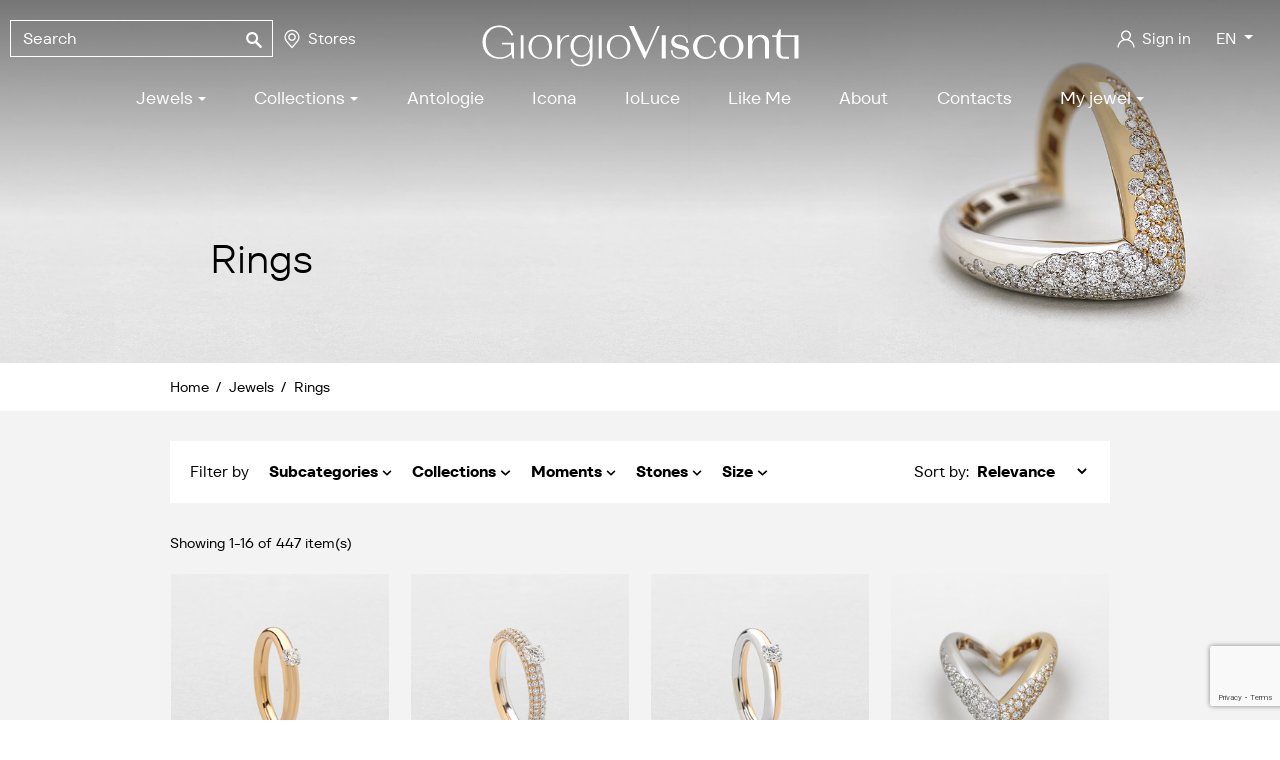

--- FILE ---
content_type: text/html; charset=utf-8
request_url: https://www.giorgiovisconti.it/en/jewels/rings/
body_size: 15734
content:
<!doctype html>
<html lang="en">

  <head>
    
      
  <meta charset="utf-8">


  <meta http-equiv="x-ua-compatible" content="ie=edge">



  <title>Rings</title>
  
  
  <meta name="description" content="Rings Jewels, elegance and innovation. For over 60 years we have been creating handmade jewels. Discover our collections e local stores!">
  <meta name="keywords" content="">
  <meta name="referrer" content="unsafe-url">
          
      <link rel="canonical" href="https://www.giorgiovisconti.it/en/jewels/rings/">
    
                    <link rel="alternate" href="https://www.giorgiovisconti.it/it/gioielli/anelli/" hreflang="it">
              <link rel="alternate" href="https://www.giorgiovisconti.it/en/jewels/rings/" hreflang="en-us">
              
  <meta  content="Rings"/>
<meta  content="Rings Jewels, elegance and innovation. For over 60 years we have been creating handmade jewels. Discover our collections e local stores!"/>
<meta  content="website"/>
<meta  content="https://www.giorgiovisconti.it/en/jewels/rings/"/>
<meta  content="Giorgio Visconti S.p.A."/>

    <meta  content="https://www.giorgiovisconti.it/c/4-category_default/rings.jpg"/>





                  

                                
                            <link rel="next" href="https://www.giorgiovisconti.it/en/jewels/rings/?page=2">
        



    <link rel="preconnect" href="https://googletagmanager.com">
  <link rel="preconnect" href="https://www.googletagmanager.com">
  <link rel="preconnect" href="https://ssl.google-analytics.com">
  <link rel="preconnect" href="https://www.google-analytics.com">
  <link rel="preconnect" href="https://www.google.com">



  <meta name="viewport" content="width=device-width, initial-scale=1">



  <meta name="format-detection" content="telephone=no">



  <link rel="icon" type="image/vnd.microsoft.icon" href="https://www.giorgiovisconti.it/img/favicon.ico?1759994073">
  <link rel="shortcut icon" type="image/x-icon" href="https://www.giorgiovisconti.it/img/favicon.ico?1759994073">



      
      		<link rel="stylesheet" href="https://www.giorgiovisconti.it/themes/giorgiovisconti/assets/cache/theme-06d25e207.css" media="all">
	
	
	<script src="//maps.googleapis.com/maps/api/js?v=3&amp;key=AIzaSyAGknwVc-RW8Wc_smUbOC51iJXj0hHKooc&amp;libraries=places" ></script>


        <link rel="preload" href="/modules/creativeelements/views/lib/ceicons/fonts/ceicons.woff2?t6ebnx"
            as="font" type="font/woff2" crossorigin>
        <script type="text/javascript">
      var _iub = _iub || [];
      _iub.csConfiguration = {"cookiePolicyInOtherWindow":true,"countryDetection":true,"enableUspr":true,"perPurposeConsent":true,"reloadOnConsent":true,"siteId":2664979,"cookiePolicyId":26392889,"lang":"en-GB", "banner":{ "acceptButtonCaptionColor":"#FFFFFF","acceptButtonColor":"#0073CE","acceptButtonDisplay":true,"backgroundColor":"#FFFFFF","closeButtonDisplay":false,"customizeButtonCaptionColor":"#4D4D4D","customizeButtonColor":"#DADADA","customizeButtonDisplay":true,"explicitWithdrawal":true,"listPurposes":true,"logo":null,"ownerName":"www.giorgiovisconti.it","position":"float-bottom-center","rejectButtonCaptionColor":"#FFFFFF","rejectButtonColor":"#0073CE","rejectButtonDisplay":true,"showPurposesToggles":true,"showTotalNumberOfProviders":true,"textColor":"#000000" }};
      </script>
      <script type="text/javascript" src="https://cs.iubenda.com/autoblocking/2664979.js"></script>
      <script type="text/javascript" src="//cdn.iubenda.com/cs/gpp/stub.js"></script>
      <script type="text/javascript" src="//cdn.iubenda.com/cs/iubenda_cs.js" charset="UTF-8" async></script>
    
  


  


  

  <script type="text/javascript">
        var ASPath = "\/modules\/pm_advancedsearch4\/";
        var ASSearchUrl = "https:\/\/www.giorgiovisconti.it\/en\/module\/pm_advancedsearch4\/advancedsearch4";
        var AboutTranslation = "Contact information";
        var AdvancedEmailGuardData = {"meta":{"isGDPREnabled":true,"isLegacyOPCEnabled":false,"isLegacyMAModuleEnabled":false,"validationError":null},"settings":{"recaptcha":{"type":"v3","key":"6LeAdp8eAAAAABMXg_5aIynkGIfm2N8nXf4KTIjX","forms":{"contact_us":{"size":"normal","align":"offset","offset":3},"register":{"size":"normal","align":"center","offset":1},"newsletter":{"size":"normal","align":"left","offset":1},"pronesis_formregcert":{"size":"normal","align":"left","offset":1}},"language":"shop","theme":"light","position":"bottomright","hidden":false,"deferred":false}},"context":{"ps":{"v17":true,"v17pc":true,"v17ch":true,"v16":false,"v161":false,"v15":false},"languageCode":"en","pageName":"category"},"trans":{"genericError":"An error occurred, please try again."}};
        var NoResultsFoundTranslation = "No results found";
        var NotFoundTranslation = "not found";
        var ResultFoundTranslation = "result found";
        var ResultsFoundTranslation = "results found";
        var as4_orderBySalesAsc = "Sales: Lower first";
        var as4_orderBySalesDesc = "Sales: Highest first";
        var btGapTag = {"tagContent":{"tracking_type":{"label":"tracking_type","value":"view_item_list"},"contents":{"label":"contents","value":[{"item_id":"10_1545","item_name":"pink gold and diamonds ring  GVS 0.31 15 7,50 A16745F","currency":"EUR","item_category":"Home>Jewels>Rings","price":0,"item_brand":"No brand","id":"10_1545","name":"pink gold and diamonds ring","brand":"No brand","category":"Home>Jewels>Rings","list_name":"Home>Jewels>Rings","quantity":1},{"item_id":"11","item_name":"white and pink gold with diamonds ring  GVS 0.31 15 7,50 A16745F","currency":"EUR","item_category":"Home>Jewels>Rings","price":0,"item_brand":"No brand","id":"11","name":"white and pink gold with diamonds ring","brand":"No brand","category":"Home>Jewels>Rings","list_name":"Home>Jewels>Rings","quantity":1},{"item_id":"9_31825","item_name":"white and pink gold with diamonds ring  15 4,60 A16744E FGVS 0.30","currency":"EUR","item_category":"Home>Jewels>Rings","price":0,"item_brand":"No brand","id":"9_31825","name":"white and pink gold with diamonds ring","brand":"No brand","category":"Home>Jewels>Rings","list_name":"Home>Jewels>Rings","quantity":1},{"item_id":"12_379","item_name":"pink and white gold with diamonds ring  15 GVS 1.06 7,20 A16793","currency":"EUR","item_category":"Home>Jewels>Rings","price":0,"item_brand":"No brand","id":"12_379","name":"pink and white gold with diamonds ring","brand":"No brand","category":"Home>Jewels>Rings","list_name":"Home>Jewels>Rings","quantity":1},{"item_id":"13_4","item_name":"pink and white gold with diamonds ring  17 A16820 13,00 FGVS 0.70","currency":"EUR","item_category":"Home>Jewels>Rings","price":0,"item_brand":"No brand","id":"13_4","name":"pink and white gold with diamonds ring","brand":"No brand","category":"Home>Jewels>Rings","list_name":"Home>Jewels>Rings","quantity":1},{"item_id":"14_5","item_name":"pink and white gold with diamonds ring  15 13,90 A16825 FGVS 2.19","currency":"EUR","item_category":"Home>Jewels>Rings","price":0,"item_brand":"No brand","id":"14_5","name":"pink and white gold with diamonds ring","brand":"No brand","category":"Home>Jewels>Rings","list_name":"Home>Jewels>Rings","quantity":1},{"item_id":"15_381","item_name":"pink and white gold with diamonds ring  15 13,90 GVS 0.84 A16827","currency":"EUR","item_category":"Home>Jewels>Rings","price":0,"item_brand":"No brand","id":"15_381","name":"pink and white gold with diamonds ring","brand":"No brand","category":"Home>Jewels>Rings","list_name":"Home>Jewels>Rings","quantity":1},{"item_id":"16_382","item_name":"pink and white gold with diamonds ring  15 11,60 GVS 1.94 A16830","currency":"EUR","item_category":"Home>Jewels>Rings","price":0,"item_brand":"No brand","id":"16_382","name":"pink and white gold with diamonds ring","brand":"No brand","category":"Home>Jewels>Rings","list_name":"Home>Jewels>Rings","quantity":1},{"item_id":"17_12149","item_name":"pink gold and diamonds ring  15 GVS 0.29 5,40 C 0.25 A16840D","currency":"EUR","item_category":"Home>Jewels>Rings","price":0,"item_brand":"No brand","id":"17_12149","name":"pink gold and diamonds ring","brand":"No brand","category":"Home>Jewels>Rings","list_name":"Home>Jewels>Rings","quantity":1},{"item_id":"18_8","item_name":"pink and white gold with diamonds ring  14 GVS 0.65 17,00 A16849","currency":"EUR","item_category":"Home>Jewels>Rings","price":0,"item_brand":"No brand","id":"18_8","name":"pink and white gold with diamonds ring","brand":"No brand","category":"Home>Jewels>Rings","list_name":"Home>Jewels>Rings","quantity":1},{"item_id":"19_9","item_name":"pink and white gold with diamonds ring  15 GVS 1.82 A16851 19,00","currency":"EUR","item_category":"Home>Jewels>Rings","price":0,"item_brand":"No brand","id":"19_9","name":"pink and white gold with diamonds ring","brand":"No brand","category":"Home>Jewels>Rings","list_name":"Home>Jewels>Rings","quantity":1},{"item_id":"20_202","item_name":"white and pink gold and diamonds ring  15 7,40 A16872 FGVS 0.19","currency":"EUR","item_category":"Home>Jewels>Rings","price":0,"item_brand":"No brand","id":"20_202","name":"white and pink gold and diamonds ring","brand":"No brand","category":"Home>Jewels>Rings","list_name":"Home>Jewels>Rings","quantity":1},{"item_id":"21","item_name":"white and pink gold and diamonds ring  15 7,40 A16872 FGVS 0.19","currency":"EUR","item_category":"Home>Jewels>Rings","price":0,"item_brand":"No brand","id":"21","name":"white and pink gold and diamonds ring","brand":"No brand","category":"Home>Jewels>Rings","list_name":"Home>Jewels>Rings","quantity":1},{"item_id":"22_203","item_name":"white and pink gold with diamonds and ruby ring  13 R 0.66 6,10 A16878AR FGVS 0.89","currency":"EUR","item_category":"Home>Jewels>Rings","price":0,"item_brand":"No brand","id":"22_203","name":"white and pink gold with diamonds and ruby ring","brand":"No brand","category":"Home>Jewels>Rings","list_name":"Home>Jewels>Rings","quantity":1},{"item_id":"23","item_name":"white and pink gold with diamonds and emerald ring  13 R 0.66 6,10 A16878AR FGVS 0.89","currency":"EUR","item_category":"Home>Jewels>Rings","price":0,"item_brand":"No brand","id":"23","name":"white and pink gold with diamonds and emerald ring","brand":"No brand","category":"Home>Jewels>Rings","list_name":"Home>Jewels>Rings","quantity":1},{"item_id":"24","item_name":"white and pink gold with diamonds and ruby ring  13 R 0.66 6,10 A16878AR FGVS 0.89","currency":"EUR","item_category":"Home>Jewels>Rings","price":0,"item_brand":"No brand","id":"24","name":"white and pink gold with diamonds and ruby ring","brand":"No brand","category":"Home>Jewels>Rings","list_name":"Home>Jewels>Rings","quantity":1}]},"coupon_name":{"label":"coupon","value":"no_coupon"},"value":{"label":"value","value":null},"content_name":{"label":"content_name","value":"Home>Jewels>Rings"},"content_category":{"label":"content_category","value":"'Home>Jewels>Rings'"}},"elementCategoryProduct":".product-miniature","elementShipping":"input[type=radio]","elementPayment":".ps-shown-by-js","elementlogin":"button#submit-login","elementsignup":"div.no-account","elementWishCat":"","elementWishProd":"","gaId":"G-CJRHKC3H5V","gaEnable":"1","bEnableUa":"1","sUAcode":"UA-25062104-1","ajaxUrl":"https:\/\/www.giorgiovisconti.it\/en\/module\/ganalyticspro\/ajax","token":"2e6ebc221ca160809eb52a65a7406ee7","bRefund":false,"bPartialRefund":false,"bUseConsent":"1","bConsentHtmlElement":"","bConsentHtmlElementSecond":"","iConsentConsentLvl":0,"referer":null,"acbIsInstalled":false,"tagCurrency":"EUR"};
        var defaultLat = 25.948969000000001727812559693120419979095458984375;
        var defaultLong = -80.226438999999999168721842579543590545654296875;
        var distance_unit = "km";
        var geoLocationEnabled = true;
        var get_directions = "Get Directions";
        var hasStoreIcon = false;
        var img_dir = "\/modules\/storecluster\/views\/img\/";
        var img_store_dir = "\/img\/st\/";
        var listOnlyVisibleStores = 0;
        var logo_store = "";
        var markers = [];
        var prestashop = {"cart":{"products":[],"totals":{"total":{"type":"total","label":"Total","amount":0,"value":"\u20ac0.00"},"total_including_tax":{"type":"total","label":"Total (tax incl.)","amount":0,"value":"\u20ac0.00"},"total_excluding_tax":{"type":"total","label":"Total (tax excl.)","amount":0,"value":"\u20ac0.00"}},"subtotals":{"products":{"type":"products","label":"Subtotal","amount":0,"value":"\u20ac0.00"},"discounts":null,"shipping":{"type":"shipping","label":"Shipping","amount":0,"value":""},"tax":null},"products_count":0,"summary_string":"0 items","vouchers":{"allowed":1,"added":[]},"discounts":[],"minimalPurchase":0,"minimalPurchaseRequired":""},"currency":{"name":"Euro","iso_code":"EUR","iso_code_num":"978","sign":"\u20ac"},"customer":{"lastname":null,"firstname":null,"email":null,"birthday":null,"newsletter":null,"newsletter_date_add":null,"optin":null,"website":null,"company":null,"siret":null,"ape":null,"is_logged":false,"gender":{"type":null,"name":null},"addresses":[]},"language":{"name":"English (English)","iso_code":"en","locale":"en-US","language_code":"en-us","is_rtl":"0","date_format_lite":"m\/d\/Y","date_format_full":"m\/d\/Y H:i:s","id":2},"page":{"title":"","canonical":"https:\/\/www.giorgiovisconti.it\/en\/jewels\/rings\/","meta":{"title":"Rings","description":"","keywords":"","robots":"index"},"page_name":"category","body_classes":{"lang-en":true,"lang-rtl":false,"country-IT":true,"currency-EUR":true,"layout-full-width":true,"page-category":true,"tax-display-enabled":true,"category-id-4":true,"category-Rings":true,"category-id-parent-3":true,"category-depth-level-3":true},"admin_notifications":[]},"shop":{"name":"Giorgio Visconti S.p.A.","logo":"https:\/\/www.giorgiovisconti.it\/img\/giorgio-visconti-logo-1756887325.jpg","stores_icon":"https:\/\/www.giorgiovisconti.it\/img\/logo_stores.png","favicon":"https:\/\/www.giorgiovisconti.it\/img\/favicon.ico"},"urls":{"base_url":"https:\/\/www.giorgiovisconti.it\/","current_url":"https:\/\/www.giorgiovisconti.it\/en\/jewels\/rings\/","shop_domain_url":"https:\/\/www.giorgiovisconti.it","img_ps_url":"https:\/\/www.giorgiovisconti.it\/img\/","img_cat_url":"https:\/\/www.giorgiovisconti.it\/img\/c\/","img_lang_url":"https:\/\/www.giorgiovisconti.it\/img\/l\/","img_prod_url":"https:\/\/www.giorgiovisconti.it\/img\/p\/","img_manu_url":"https:\/\/www.giorgiovisconti.it\/img\/m\/","img_sup_url":"https:\/\/www.giorgiovisconti.it\/img\/su\/","img_ship_url":"https:\/\/www.giorgiovisconti.it\/img\/s\/","img_store_url":"https:\/\/www.giorgiovisconti.it\/img\/st\/","img_col_url":"https:\/\/www.giorgiovisconti.it\/img\/co\/","img_url":"https:\/\/www.giorgiovisconti.it\/themes\/giorgiovisconti\/assets\/img\/","css_url":"https:\/\/www.giorgiovisconti.it\/themes\/giorgiovisconti\/assets\/css\/","js_url":"https:\/\/www.giorgiovisconti.it\/themes\/giorgiovisconti\/assets\/js\/","pic_url":"https:\/\/www.giorgiovisconti.it\/upload\/","pages":{"address":"https:\/\/www.giorgiovisconti.it\/en\/address","addresses":"https:\/\/www.giorgiovisconti.it\/en\/addresses","authentication":"https:\/\/www.giorgiovisconti.it\/en\/login","cart":"https:\/\/www.giorgiovisconti.it\/en\/cart","category":"https:\/\/www.giorgiovisconti.it\/en\/index.php?controller=category","cms":"https:\/\/www.giorgiovisconti.it\/en\/index.php?controller=cms","contact":"https:\/\/www.giorgiovisconti.it\/en\/contact-us","discount":"https:\/\/www.giorgiovisconti.it\/en\/discount","guest_tracking":"https:\/\/www.giorgiovisconti.it\/en\/guest-tracking","history":"https:\/\/www.giorgiovisconti.it\/en\/order-history","identity":"https:\/\/www.giorgiovisconti.it\/en\/identity","index":"https:\/\/www.giorgiovisconti.it\/en\/","my_account":"https:\/\/www.giorgiovisconti.it\/en\/my-account","order_confirmation":"https:\/\/www.giorgiovisconti.it\/en\/order-confirmation","order_detail":"https:\/\/www.giorgiovisconti.it\/en\/index.php?controller=order-detail","order_follow":"https:\/\/www.giorgiovisconti.it\/en\/order-follow","order":"https:\/\/www.giorgiovisconti.it\/en\/order","order_return":"https:\/\/www.giorgiovisconti.it\/en\/index.php?controller=order-return","order_slip":"https:\/\/www.giorgiovisconti.it\/en\/credit-slip","pagenotfound":"https:\/\/www.giorgiovisconti.it\/en\/page-not-found","password":"https:\/\/www.giorgiovisconti.it\/en\/password-recovery","pdf_invoice":"https:\/\/www.giorgiovisconti.it\/en\/index.php?controller=pdf-invoice","pdf_order_return":"https:\/\/www.giorgiovisconti.it\/en\/index.php?controller=pdf-order-return","pdf_order_slip":"https:\/\/www.giorgiovisconti.it\/en\/index.php?controller=pdf-order-slip","prices_drop":"https:\/\/www.giorgiovisconti.it\/en\/prices-drop","product":"https:\/\/www.giorgiovisconti.it\/en\/index.php?controller=product","search":"https:\/\/www.giorgiovisconti.it\/en\/search","sitemap":"https:\/\/www.giorgiovisconti.it\/en\/Sitemap","stores":"https:\/\/www.giorgiovisconti.it\/en\/stores","supplier":"https:\/\/www.giorgiovisconti.it\/en\/supplier","register":"https:\/\/www.giorgiovisconti.it\/en\/login","order_login":"https:\/\/www.giorgiovisconti.it\/en\/order?login=1"},"alternative_langs":{"it":"https:\/\/www.giorgiovisconti.it\/it\/gioielli\/anelli\/","en-us":"https:\/\/www.giorgiovisconti.it\/en\/jewels\/rings\/"},"theme_assets":"\/themes\/giorgiovisconti\/assets\/","actions":{"logout":"https:\/\/www.giorgiovisconti.it\/en\/?mylogout="},"no_picture_image":{"bySize":{"small_default":{"url":"https:\/\/www.giorgiovisconti.it\/img\/p\/en-default-small_default.jpg","width":98,"height":98},"cart_default":{"url":"https:\/\/www.giorgiovisconti.it\/img\/p\/en-default-cart_default.jpg","width":125,"height":125},"home_default":{"url":"https:\/\/www.giorgiovisconti.it\/img\/p\/en-default-home_default.jpg","width":293,"height":293},"pdt_300":{"url":"https:\/\/www.giorgiovisconti.it\/img\/p\/en-default-pdt_300.jpg","width":300,"height":300},"pdt_340":{"url":"https:\/\/www.giorgiovisconti.it\/img\/p\/en-default-pdt_340.jpg","width":340,"height":340},"pdt_460":{"url":"https:\/\/www.giorgiovisconti.it\/img\/p\/en-default-pdt_460.jpg","width":460,"height":460},"medium_default":{"url":"https:\/\/www.giorgiovisconti.it\/img\/p\/en-default-medium_default.jpg","width":610,"height":610},"large_default":{"url":"https:\/\/www.giorgiovisconti.it\/img\/p\/en-default-large_default.jpg","width":1600,"height":1600}},"small":{"url":"https:\/\/www.giorgiovisconti.it\/img\/p\/en-default-small_default.jpg","width":98,"height":98},"medium":{"url":"https:\/\/www.giorgiovisconti.it\/img\/p\/en-default-pdt_340.jpg","width":340,"height":340},"large":{"url":"https:\/\/www.giorgiovisconti.it\/img\/p\/en-default-large_default.jpg","width":1600,"height":1600},"legend":""}},"configuration":{"display_taxes_label":true,"display_prices_tax_incl":true,"is_catalog":true,"show_prices":false,"opt_in":{"partner":false},"quantity_discount":{"type":"discount","label":"Unit discount"},"voucher_enabled":1,"return_enabled":0},"field_required":[],"breadcrumb":{"links":[{"title":"Home","url":"https:\/\/www.giorgiovisconti.it\/en\/"},{"title":"Jewels","url":"https:\/\/www.giorgiovisconti.it\/en\/jewels\/"},{"title":"Rings","url":"https:\/\/www.giorgiovisconti.it\/en\/jewels\/rings\/"}],"count":3},"link":{"protocol_link":"https:\/\/","protocol_content":"https:\/\/"},"time":1768865936,"static_token":"2e6ebc221ca160809eb52a65a7406ee7","token":"d7d0d026b212fbfb8fe19716c5e8c61d","debug":false};
        var searchStoresUrl = "https:\/\/www.giorgiovisconti.it\/en\/module\/storecluster\/front?ajax=1&fc=module";
        var showMapControls = false;
        var showZoomControls = true;
        var simpleView = true;
        var st_imgick_progressive_jpeg = true;
        var storeTagsImgDir = "\/img\/store_tags\/";
        var assetsUrl = "/themes/giorgiovisconti/assets/";
  </script>



      <!-- Facebook Pixel Code -->
    
        <!--IUB-COOKIE-BLOCK-START-PURPOSE-3-->
        <script>
            !function(f,b,e,v,n,t,s)
                    {if(f.fbq)return;n=f.fbq=function(){n.callMethod?
                    n.callMethod.apply(n,arguments):n.queue.push(arguments)};
                    if(!f._fbq)f._fbq=n;n.push=n;n.loaded=!0;n.version='2.0';
                    n.queue=[];t=b.createElement(e);t.async=!0;
                    t.src=v;s=b.getElementsByTagName(e)[0];
                    s.parentNode.insertBefore(t,s)}(window, document,'script',
                'https://connect.facebook.net/en_US/fbevents.js');
            fbq('init', '505258500111787');
            fbq('track', 'PageView');
        </script>
        <noscript>
            <img height="1" width="1" style="display:none"
                 src="https://www.facebook.com/tr?id=505258500111787&ev=PageView&noscript=1"/>
        </noscript>
        <!--IUB-COOKIE-BLOCK-END-PURPOSE-3-->
    
    <!-- End Facebook Pixel Code -->



  <script type="text/javascript">
    var Days_text = 'Day(s)';
    var Hours_text = 'Hr(s)';
    var Mins_text = 'Min(s)';
    var Sec_text = 'Sec(s)';
</script>  <!-- START OF DOOFINDER SCRIPT -->
  <script type="text/javascript" defer="" src="https://eu1-search.doofinder.com/5/script/5a047e8523ecf001136f254737a90735.js"></script>
  <!-- END OF DOOFINDER SCRIPT -->
  <!-- TO REGISTER CLICKS -->
<script>
  var dfProductLinks = [];
  var dfLinks = Object.keys(dfProductLinks);
  var doofinderAppendAfterBanner = "#products";
  var doofinderQuerySelector = "#js-search-toggler";
</script>  
  <!-- END OF TO REGISTER CLICKS -->

	<!--IUB-COOKIE-BLOCK-SKIP-START-->
	<script async src="https://www.googletagmanager.com/gtag/js?id=G-CJRHKC3H5V"></script>
	<!--IUB-COOKIE-BLOCK-SKIP-END-->
<script type="text/javascript">
var _iub = _iub || [];
_iub.csConfiguration = {"consentOnContinuedBrowsing":false,"cookiePolicyInOtherWindow":true,"invalidateConsentWithoutLog":true,"perPurposeConsent":true,"reloadOnConsent":true,"siteId":2664979,"cookiePolicyId":26392889,"lang":"en-GB", "banner":{ "acceptButtonCaptionColor":"#FFFFFF","acceptButtonColor":"#0073CE","acceptButtonDisplay":true,"backgroundColor":"#FFFFFF","brandBackgroundColor":"#FFFFFF","brandTextColor":"#000000","closeButtonDisplay":false,"customizeButtonCaptionColor":"#4D4D4D","customizeButtonColor":"#DADADA","customizeButtonDisplay":true,"explicitWithdrawal":true,"listPurposes":true,"logo":null,"position":"float-bottom-center","rejectButtonCaptionColor":"#FFFFFF","rejectButtonColor":"#0073CE","rejectButtonDisplay":true,"textColor":"#000000" }};
</script>
<script type="text/javascript" src="//cdn.iubenda.com/cs/iubenda_cs.js" charset="UTF-8" async></script>
			<script type='text/javascript'>
				var iCallback = function(){};

				if('callback' in _iub.csConfiguration) {
					if('onConsentGiven' in _iub.csConfiguration.callback) iCallback = _iub.csConfiguration.callback.onConsentGiven;

					_iub.csConfiguration.callback.onConsentGiven = function() {
						iCallback();

						jQuery('noscript._no_script_iub').each(function (a, b) { var el = jQuery(b); el.after(el.html()); });
					};
				};
			</script>
	<meta data-module="adp-microdatos-opengraph-begin_p17v3.4.2" />
	<meta property="og:url" content="https://www.giorgiovisconti.it/en/jewels/rings/" />

	<meta property="og:title" content="Rings" />
	<meta property="og:site_name" content="Giorgio Visconti S.p.A." />
	<meta property="og:locale" content="en_us" />
			<meta property="og:locale:alternate" content="it" />
		
	
	<meta property="og:type" content="website" />
						<meta property="og:image" content="https://www.giorgiovisconti.it/c/4-category_default/rings.jpg"/>
			<meta property="og:image:width" content="2560"/>
			<meta property="og:image:height" content="580"/>
			<meta property="og:image:type" content="image/jpeg"/>
				<meta property="og:image:alt" content="Rings"/>
	
<!-- TwitterCard -->
<meta name="twitter:card" content="summary_large_image">

	<meta name="twitter:title" content="Rings">



	 		
					<meta property="twitter:image" content="https://www.giorgiovisconti.it/c/4-category_default/rings.jpg"/>
		
	
	<meta property="twitter:image:alt" content="Rings"/>


<meta name="twitter:site" content="Giorgio Visconti S.p.A.">

<meta name="twitter:creator" content="Giorgio Visconti S.p.A.">

<meta name="twitter:domain" content="https://www.giorgiovisconti.it/en/jewels/rings/">
	
	<meta data-module="adp-microdatos-opengraph-end_p17v3.4.2" />
<!-- Microdatos Organization -->
	
<script type="application/ld+json" id="adpmicrodatos-organization-ps17v3.4.2">
{
    "@context": "http://schema.org",
    "@type" : "Organization",
    "name" : "Giorgio Visconti S.p.A.",
    "url" : "https://www.giorgiovisconti.it/",
    "logo" : [
    	{

    	"@type" : "ImageObject",
    	"url" : "https://www.giorgiovisconti.it/img/giorgio-visconti-logo-1756887325.jpg"
    	}
    ],
    "email" : "web@giorgiovisconti.it"
			,"address": {
	    "@type": "PostalAddress",
	    "addressLocality": "Valenza",
	    "postalCode": "15048",
	    "streetAddress": "Via Carlo Camurati, 47",
	    "addressRegion": "Alessandria",
	    "addressCountry": "IT"
	}
			,"contactPoint" : [
		{
			"@type" : "ContactPoint",
	    	"telephone" : "+390131955988",
	    	"contactType" : "customer service",
			"contactOption": "TollFree",
	    	"availableLanguage": [ 
	    			    				    				"Italiano (Italian)"
	    				    			    				    				,"English (English)"
	    				    			    	]
	    } 
	]
			
}
</script>


<!-- Microdatos Webpage -->
	
<script type="application/ld+json" id="adpmicrodatos-webpage-ps17v3.4.2">
{
    "@context": "http://schema.org",
    "@type" : "WebPage",
    "isPartOf": [{
        "@type":"WebSite",
        "url":  "https://www.giorgiovisconti.it/en/",
        "name": "Giorgio Visconti S.p.A."
    }],
    "name": "Rings",
    "url": "https://www.giorgiovisconti.it/en/jewels/rings/"
}
</script>



<!-- Microdatos Breadcrumb -->
	<script type="application/ld+json" id="adpmicrodatos-breadcrumblist-ps17v3.4.2">
    {
        "itemListElement": [
            {
                "item": "https://www.giorgiovisconti.it/en/",
                "name": "Home",
                "position": 1,
                "@type": "ListItem"
            }, 
            {
                "item": "https://www.giorgiovisconti.it/en/jewels/",
                "name": "Jewels",
                "position": 2,
                "@type": "ListItem"
            }, 
            {
                "item": "https://www.giorgiovisconti.it/en/jewels/rings/",
                "name": "Rings",
                "position": 3,
                "@type": "ListItem"
            } 
        ],
        "@context": "https://schema.org/",
        "@type": "BreadcrumbList"
    }
</script>






    
  </head>

  <body id="category" class="lang-en country-it currency-eur layout-full-width page-category tax-display-enabled category-id-4 category-rings category-id-parent-3 category-depth-level-3 elementor-page elementor-page-4040201 not-loggedin 
     has-negative-header-desktop">

    
      
    

    <main>
      
              

      <header id="header" class="l-header">
        
          
    





    
    



    <div class="header-top container-fluid d-flex align-items-center justify-content-between">
        <div class="header-top-left d-flex align-items-center">
            <div id="_mobile_main_nav"></div>
            <button type="button" id="js-search-toggler" class="search-toggler header-item btn-reset visible--mobile-header" title="Toggle searchbar">
                <svg class="svgicon" aria-hidden="true"><use xlink:href="#icon-magnifying-glass"></use></svg>
                <span class="sr-only">Toggle searchbar</span>
            </button>
            <div id="js-header-search" class="header__search mx-xl-3">
                <!-- Block search module TOP -->
<form id="search_widget" method="get" action="//www.giorgiovisconti.it/en/search" class="search-widget" data-search-widget data-search-controller-url="//www.giorgiovisconti.it/en/search">
    <input type="hidden" name="controller" value="search">
    <div class="search-widget__group">
        <input class="form-control search-widget__input-right" type="text" name="s" value="" placeholder="Search" aria-label="Search">
        <button type="submit" class="search-widget__btn btn btn-link px-2">
            <svg class="svgicon" aria-hidden="true"><use xlink:href="#icon-magnifying-glass"></use></svg>
            <span class="sr-only">Search</span>
        </button>
    </div>
</form>
<!-- /Block search module TOP -->

            </div>
            <a href="https://www.giorgiovisconti.it/en/stores" class="visible--desktop-header header-item nowrap"><svg class="svgicon svgicon-lg mr-1" aria-hidden="true"><use xlink:href="#icon-map-pointer"></use></svg>Stores</a>
                    </div>

        <div class="header-logo text-center flex-grow-1 mt-2 mt-lg-3 mb-1 mx-1 mx-lg-3">
            <a href="https://www.giorgiovisconti.it/">
                <svg xmlns="http://www.w3.org/2000/svg" viewBox="0 0 190 30.5" xml:space="preserve" class="logo"><title>Giorgio Visconti S.p.A.</title><path d="M24.9,22.6h1.7V9h-1.7V22.6z M36.4,8.7c-3.7,0-6.9,2.8-6.9,7c0,4.3,3.2,7.1,6.9,7.1c3.7,0,6.9-2.9,6.9-7.1
		C43.3,11.5,40.1,8.7,36.4,8.7 M36.4,22.1c-3,0-5.1-2.3-5.1-6.3c0-4,2.1-6.2,5.1-6.2c3,0,5.1,2.3,5.1,6.2
		C41.5,19.8,39.4,22.1,36.4,22.1 M48,12.7V9h-1.7v13.6H48v-6.1c0-3.8,1.6-6.8,5.3-6.7V8.7C50.7,8.7,48.9,10.4,48,12.7 M65.4,12.5
		c-0.8-2.4-2.9-3.8-5.4-3.8c-3.3,0-5.9,2.6-5.9,6.5c0,4,2.6,6.6,6,6.6c2.4,0,4.3-1.3,5.2-3.5v3.4c0,3-1.8,4.6-5.1,4.6
		c-2.3,0-4.3-1.2-5.1-3.7L54.1,23c0.8,2.8,3.2,4.2,6.1,4.2c4.4,0,6.7-2.1,6.7-5.8V9h-0.8L65.4,12.5z M60.5,20.8
		c-2.6,0-4.6-2.1-4.6-5.6c0-3.4,2-5.5,4.6-5.5c2.8,0,4.8,2.1,4.8,5.5C65.2,18.7,63.3,20.8,60.5,20.8 M70.6,22.6h1.7V9h-1.7V22.6z
		 M82.2,8.7c-3.7,0-6.9,2.8-6.9,7c0,4.3,3.2,7.1,6.9,7.1s6.9-2.9,6.9-7.1C89.1,11.5,85.9,8.7,82.2,8.7 M82.2,22.1
		c-3,0-5.1-2.3-5.1-6.3c0-4,2.1-6.2,5.1-6.2c3,0,5.1,2.3,5.1,6.2C87.3,19.8,85.2,22.1,82.2,22.1 M98.2,18.9L91.1,3.5h-2.8l8.9,19.3
		h0.4l8.6-19.3H105L98.2,18.9z M107.4,22.6h2.4V9h-2.4V22.6z M114.8,11.9c0-1.4,1.3-2.3,3.3-2.3c2.3,0,3.7,1.4,3.7,3.7h1
		c0-2.8-1.9-4.6-4.9-4.6c-2.9,0-4.9,1.6-4.9,4.1c0,5.4,8.6,3,8.6,6.8c0,1.5-1.3,2.4-3.4,2.4c-2.6,0-4.4-1.5-4.4-4.2h-1
		c0,3.2,2.3,5,5.5,5c3,0,5.1-1.7,5.1-4.2C123.4,13.5,114.8,15.7,114.8,11.9 M133.5,21.8c-3.3,0-5.3-2.4-5.3-6.1c0-3.7,2-6.1,5.2-6.1
		c2.4,0,4.1,1.4,4.6,4h1c-0.6-3.3-3-4.9-6.1-4.9c-3.9,0-7.2,2.6-7.2,7.1c0,4.4,3.3,7.1,7.3,7.1c3.1,0,5.7-1.7,6.2-4.8h-0.9
		C137.7,20.3,135.9,21.8,133.5,21.8 M148.2,8.7c-3.6,0-7,2.8-7,7c0,4.3,3.4,7.1,7,7.1c3.6,0,7-2.9,7-7.1
		C155.2,11.5,151.8,8.7,148.2,8.7 M148.2,22.1c-2.6,0-4.4-2.2-4.4-6.3c0-4,1.8-6.2,4.4-6.2c2.7,0,4.4,2.2,4.4,6.2
		C152.6,19.8,150.9,22.1,148.2,22.1 M165.4,8.7c-2.6,0-4.4,1.6-5.1,4V9h-2.4v13.6h2.4v-7.6c0.2-3.1,1.9-5,4.2-5c2,0,3.3,1.3,3.3,3.8
		v8.8h2.4v-8.9C170.3,10.6,168.3,8.7,165.4,8.7 M177,9V5.4h-0.8L174.5,9H172v0.9h2.5v8.3c0,3.2,1.8,4.5,4.1,4.5c0.5,0,0.7,0,0.7,0
		h2.5v-1.1h-2.5c0,0,0,0-0.1,0c-1.5,0-2.3-1-2.3-2.8V9.9h8.1v12.7h2.4V9H177z M14,14.4h5.2V19c-1.3,1.5-3.2,2.9-6.3,2.9
		c-4.9,0-8.4-3.4-8.4-9c0-5.3,3.3-8.7,8-8.7c3.5,0,6,1.9,6.9,4.7h1.2c-1-3.6-4.1-5.7-8.2-5.7c-5.7,0-9.8,4-9.8,9.8
		c0,6.1,4.6,9.8,10,9.8c3.3,0,5.6-1.4,6.9-2.8l0.9,2.8H21v-9.5h-7V14.4z"/></svg>
            </a>
        </div>

        <div class="header-top-right d-flex align-items-center justify-content-end">
            <div class="user-info header-item nowrap">
      <a
      href="https://www.giorgiovisconti.it/en/login"
      title="Log in to your account"
      rel="nofollow"
    >
      <svg class="svgicon svgicon-lg mr-1" aria-hidden="true"><use xlink:href="#icon-user"></use></svg><span class="visible--desktop-header">Sign in</span>
    </a>
  </div>
<div id="_desktop_language_selector" class="header-item visible--desktop-header">
  <div class="language-selector-wrapper">
    <span id="language-selector-label" class="sr-only">Language:</span>
    <div class="language-selector dropdown js-dropdown">
      <button data-toggle="dropdown" class="btn btn-sm dropdown-toggle" aria-haspopup="true" aria-expanded="false" aria-label="Language dropdown">
          EN
      </button>
      <div class="dropdown-menu dropdown-menu-right" aria-labelledby="language-selector-label">
                        <a href="https://www.giorgiovisconti.it/it/gioielli/anelli/" class="dropdown-item small" data-iso-code="it">Italiano</a>
                        <a href="https://www.giorgiovisconti.it/en/jewels/rings/" class="dropdown-item small active" data-iso-code="en">English</a>
                </div>
    </div>
  </div>
</div>

        </div>
    </div>
            <div id="_desktop_main_nav" class="visible--desktop-header">
                <div class="ets_mm_megamenu 
         show_icon_in_mobile          
        transition_fade   
        transition_full 
         
        sticky_disabled 
         
        ets-dir-ltr        hook-default        single_layout         disable_sticky_mobile         "
        data-bggray="bg_gray"
        >
        <div class="ets_mm_megamenu_content">
            <div class="ets_mm_megamenu_content_content">
                <div class="ybc-menu-toggle ybc-menu-btn closed text-center">
                    <span class="ybc-menu-button-toggle_icon">
                        <svg class="svgicon" aria-hidden="true"><use xlink:href="#icon-menu"></use></svg>
                    </span>
                    <span class="sr-only">Menu</span>
                </div>
                    <ul class="mm_menus_ul  ">
        <li class="close_menu">
            Menu
            <span><svg class="svgicon svgicon-lg" aria-hidden="true"><use xlink:href="#icon-times-thin"></use></svg> <span class="sr-only">Close</span></span>
        </li>
        <li class="visible--mobile-header mb-3 p-3 m-small">
            <span id="js-account-link"></span>
            <span id="_mobile_language_selector" class="float-right"></span>
            <span id="_mobile_currency_selector" class="float-right"></span>
        </li>
                    <li class="mm_menus_li mm_sub_align_full mm_has_sub"
                >
                <a                         href="https://www.giorgiovisconti.it/en/info/jewels.html"
                        style="">
                    <span class="mm_menu_content_title">
                                                Jewels
                        <span class="mm_arrow"></span>                                            </span>
                </a>
                                                    <span class="arrow closed"></span>                                            <ul class="mm_columns_ul row"
                            style=" width:100%;">
                                                            <li class="mm_columns_li col-lg-3  mm_has_sub">
                                                                            <ul class="mm_blocks_ul">
                                                                                            <li data-id-block="1" class="mm_blocks_li">
                                                        
    <div class="ets_mm_block mm_block_type_category ">
        <span class="h4" ><a href="https://www.giorgiovisconti.it/en/jewels/rings/" >Rings</a></span>
        <div class="ets_mm_block_content">        
                                <ul class="ets_mm_categories">
                    <li >
                <a href="https://www.giorgiovisconti.it/en/jewels/rings/solitaires/">Solitaires</a>
                            </li>
                    <li >
                <a href="https://www.giorgiovisconti.it/en/jewels/rings/color-stones/">Color stones</a>
                            </li>
                    <li >
                <a href="https://www.giorgiovisconti.it/en/jewels/rings/eternity/">Eternity</a>
                            </li>
                    <li >
                <a href="https://www.giorgiovisconti.it/en/jewels/rings/trilogy/">Trilogy</a>
                            </li>
                    <li >
                <a href="https://www.giorgiovisconti.it/en/jewels/rings/design/">Design</a>
                            </li>
            </ul>
                    </div>
    </div>
    <div class="clearfix"></div>

                                                </li>
                                                                                    </ul>
                                                                    </li>
                                                            <li class="mm_columns_li col-lg-3  mm_has_sub">
                                                                            <ul class="mm_blocks_ul">
                                                                                            <li data-id-block="4" class="mm_blocks_li">
                                                        
    <div class="ets_mm_block mm_block_type_category ">
        <span class="h4" ><a href="https://www.giorgiovisconti.it/en/jewels/necklaces/" >Necklaces</a></span>
        <div class="ets_mm_block_content">        
                                <ul class="ets_mm_categories">
                    <li >
                <a href="https://www.giorgiovisconti.it/en/jewels/necklaces/studs/">Studs</a>
                            </li>
                    <li >
                <a href="https://www.giorgiovisconti.it/en/jewels/necklaces/color-stones/">Color stones</a>
                            </li>
                    <li >
                <a href="https://www.giorgiovisconti.it/en/jewels/necklaces/letters/">Letters</a>
                            </li>
                    <li >
                <a href="https://www.giorgiovisconti.it/en/jewels/necklaces/crosses/">Crosses</a>
                            </li>
                    <li >
                <a href="https://www.giorgiovisconti.it/en/jewels/necklaces/trilogy/">Trilogy</a>
                            </li>
                    <li >
                <a href="https://www.giorgiovisconti.it/en/jewels/necklaces/design/">Design</a>
                            </li>
            </ul>
                    </div>
    </div>
    <div class="clearfix"></div>

                                                </li>
                                                                                    </ul>
                                                                    </li>
                                                            <li class="mm_columns_li col-lg-3  mm_has_sub">
                                                                            <ul class="mm_blocks_ul">
                                                                                            <li data-id-block="5" class="mm_blocks_li">
                                                        
    <div class="ets_mm_block mm_block_type_category ">
        <span class="h4" ><a href="https://www.giorgiovisconti.it/en/jewels/earrings/" >Earrings</a></span>
        <div class="ets_mm_block_content">        
                                <ul class="ets_mm_categories">
                    <li >
                <a href="https://www.giorgiovisconti.it/en/jewels/earrings/studs/">Studs</a>
                            </li>
                    <li >
                <a href="https://www.giorgiovisconti.it/en/jewels/earrings/color-stones/">Color stones</a>
                            </li>
                    <li >
                <a href="https://www.giorgiovisconti.it/en/jewels/earrings/hoops/">Hoops</a>
                            </li>
                    <li >
                <a href="https://www.giorgiovisconti.it/en/jewels/earrings/trilogy/">Trilogy</a>
                            </li>
                    <li >
                <a href="https://www.giorgiovisconti.it/en/jewels/earrings/design/">Design</a>
                            </li>
            </ul>
                    </div>
    </div>
    <div class="clearfix"></div>

                                                </li>
                                                                                    </ul>
                                                                    </li>
                                                            <li class="mm_columns_li col-lg-3  mm_has_sub">
                                                                            <ul class="mm_blocks_ul">
                                                                                            <li data-id-block="6" class="mm_blocks_li">
                                                        
    <div class="ets_mm_block mm_block_type_category ">
        <span class="h4" ><a href="https://www.giorgiovisconti.it/en/jewels/bracelets/" >Bracelets</a></span>
        <div class="ets_mm_block_content">        
                                <ul class="ets_mm_categories">
                    <li >
                <a href="https://www.giorgiovisconti.it/en/jewels/bracelets/tennis/">Tennis</a>
                            </li>
                    <li >
                <a href="https://www.giorgiovisconti.it/en/jewels/bracelets/design/">Design</a>
                            </li>
            </ul>
                    </div>
    </div>
    <div class="clearfix"></div>

                                                </li>
                                                                                    </ul>
                                                                    </li>
                                                    </ul>
                                                </li>
                    <li class="mm_menus_li mm_sub_align_full mm_has_sub"
                >
                <a                         href="#"
                        style="">
                    <span class="mm_menu_content_title">
                                                Collections
                        <span class="mm_arrow"></span>                                            </span>
                </a>
                                                    <span class="arrow closed"></span>                                            <ul class="mm_columns_ul row"
                            style=" width:100%;">
                                                            <li class="mm_columns_li col-lg-3  mm_has_sub">
                                                                            <ul class="mm_blocks_ul">
                                                                                            <li data-id-block="8" class="mm_blocks_li">
                                                        
    <div class="ets_mm_block mm_block_type_html ">
        <span class="h4" >Discover</span>
        <div class="ets_mm_block_content">        
                            <div class="ets_mm_block_content">        
                                                <ul>
                                                    <li><a href="https://www.giorgiovisconti.it/en/info/antologie.html" data-cmp-ab="2">Antologie</a></li>
                                                    <li><a href="https://www.giorgiovisconti.it/en/info/icona.html" data-cmp-ab="2">Icona</a></li>
                                                    <li><a href="https://www.giorgiovisconti.it/en/info/ioluce.html" data-cmp-ab="2">IoLuce</a></li>
                                                    <li><a href="https://www.giorgiovisconti.it/en/info/like-me.html" data-cmp-ab="2">Like me</a></li>
                                            </ul>
                                    </div>
                    </div>
    </div>
    <div class="clearfix"></div>

                                                </li>
                                                                                    </ul>
                                                                    </li>
                                                    </ul>
                                                </li>
                    <li class="mm_menus_li mm_sub_align_full"
                >
                <a                         href="https://www.giorgiovisconti.it/en/info/antologie.html"
                        style="">
                    <span class="mm_menu_content_title">
                                                Antologie
                                                                    </span>
                </a>
                                                                                                    </li>
                    <li class="mm_menus_li mm_sub_align_full"
                >
                <a                         href="https://www.giorgiovisconti.it/en/info/icona.html"
                        style="">
                    <span class="mm_menu_content_title">
                                                Icona
                                                                    </span>
                </a>
                                                                                                    </li>
                    <li class="mm_menus_li mm_sub_align_full"
                >
                <a                         href="https://www.giorgiovisconti.it/en/info/ioluce.html"
                        style="">
                    <span class="mm_menu_content_title">
                                                IoLuce
                                                                    </span>
                </a>
                                                                                                    </li>
                    <li class="mm_menus_li mm_sub_align_full"
                >
                <a                         href="https://www.giorgiovisconti.it/en/info/like-me.html"
                        style="">
                    <span class="mm_menu_content_title">
                                                Like Me
                                                                    </span>
                </a>
                                                                                                    </li>
                    <li class="mm_menus_li mm_sub_align_full"
                >
                <a                         href="https://www.giorgiovisconti.it/en/info/giorgio-visconti-company.html"
                        style="">
                    <span class="mm_menu_content_title">
                                                About
                                                                    </span>
                </a>
                                                                                                    </li>
                    <li class="mm_menus_li mm_sub_align_full"
                >
                <a                         href="https://www.giorgiovisconti.it/en/contact-us"
                        style="">
                    <span class="mm_menu_content_title">
                                                Contacts
                                                                    </span>
                </a>
                                                                                                    </li>
                    <li class="mm_menus_li mm_sub_align_full mm_has_sub"
                >
                <a                         href="https://www.giorgiovisconti.it/en/module/pronesis_formregcert/registrationform"
                        style="">
                    <span class="mm_menu_content_title">
                                                My jewel
                        <span class="mm_arrow"></span>                                            </span>
                </a>
                                                    <span class="arrow closed"></span>                                            <ul class="mm_columns_ul row"
                            style=" width:100%;">
                                                            <li class="mm_columns_li col-lg-6  mm_has_sub">
                                                                            <ul class="mm_blocks_ul">
                                                                                            <li data-id-block="7" class="mm_blocks_li">
                                                        
    <div class="ets_mm_block mm_block_type_html ">
        <span class="h4" >My jewel</span>
        <div class="ets_mm_block_content">        
                            <div class="mb-2"><a href="https://www.giorgiovisconti.it/en/module/pronesis_formregcert/registrationform" title="Product registration">Product registration</a></div>
                    </div>
    </div>
    <div class="clearfix"></div>

                                                </li>
                                                                                    </ul>
                                                                    </li>
                                                    </ul>
                                                </li>
                <li class="visible--mobile-header mt-3 p-3 small">
            <a href="https://www.giorgiovisconti.it/en/stores"><svg class="svgicon svgicon-lg mr-1" aria-hidden="true"><use xlink:href="#icon-map-pointer"></use></svg>Stores</a>
                    </li>
    </ul>

            </div>
        </div>
    </div>

        </div>
    
        
      </header>

      
        
<aside id="notifications" class="notifications-container text-center">
    
    
    
    </aside>
      
        
        <section id="wrapper" class="l-wrapper">
        
          
            <div class="row">
          

          
  <div id="content-wrapper" class="col-12">
    
    
  <section id="main">

    
    <div class="category-header full-bleed mb-5 mb-md-0">
            <div class="category-cover mb-3 mb-md-0">
            <img data-src="https://www.giorgiovisconti.it/c/4-category_default/rings.jpg" class="lazyload img-fluid" alt="Rings">
        </div>
        <div class="container">
        <h1 class="h1 w-md-50 pl-md-5 mb-3">Rings</h1>
            </div>
</div>

    <nav data-depth="3">
  <ol class="breadcrumb p-0">
            
                            <li class="breadcrumb-item">
                <a  href="https://www.giorgiovisconti.it/en/">
                        <span >Home</span></a>            </li>
        
            
                            <li class="breadcrumb-item">
                <a  href="https://www.giorgiovisconti.it/en/jewels/">
                        <span >Jewels</span></a>            </li>
        
            
                            <li class="breadcrumb-item active">
                                <span >Rings</span>            </li>
        
      </ol>
</nav>

    
                                                        

    
        
    



      <div class="full-bleed bg-light py-2">
          <div class="container">

            <section id="products">
              
                <div>
                  
                    <div id="js-product-list-top" class="products-selection my-3">
    <div class="bg-white p-3 d-flex justify-content-between">

        <div class="filters flex-grow-1 small">
                        							<div id="PM_ASBlockOutput_1" class="PM_ASBlockOutput PM_ASBlockOutputHorizontal " data-id-search="1">
	<div id="PM_ASBlock_1">
		<div class="filter-header js-toggle-filters">
			<span class="PM_ASearchTitle">Filter by</span>
		</div>
		<div class="filter-block">
			<div class="filter-header-mobile d-flex justify-content-between bg-dark text-white py-2 pl-3 visible--mobile">
				Filter by
				<button type="button" class="js-toggle-filters filters-close btn btn-link py-0 px-3">
					<svg class="svgicon svgicon-lg" aria-hidden="true"><use xlink:href="#icon-times-thin"></use></svg>
				</button>
			</div>
					<form action="https://www.giorgiovisconti.it/en/module/pm_advancedsearch4/advancedsearch4" method="GET" class="PM_ASSelectionsBlock PM_ASSelections" data-id-search="1">
	<div class="PM_ASSelectionsInner">
																			<ul class="PM_ASSelectionsCriterionsGroup mb-0">
																															<li id="PM_ASResetSearch"></li>
					</ul>
																																																																																																																					<input type="hidden" name="as4c[3][]" value="10" />
									<input type="hidden" name="as4c_hidden[3][]" value="10" />
																																		<input type="hidden" name="id_search" value="1" />
				<input type="hidden" name="id_category_search" value="4" />
										
	</div>
</form>
				<a style="display: none" href="#" class="PM_ASResetSearch">Clear filters</a>
		<form action="https://www.giorgiovisconti.it/en/module/pm_advancedsearch4/advancedsearch4" method="GET" id="PM_ASForm_1" class="PM_ASForm">
			<div class="PM_ASCriterionsGroupList row">
																<div id="PM_ASCriterionsGroup_1_8" class="PM_ASCriterionsGroup PM_ASCriterionsGroupSubcategory col-12 col-lg-auto">
						<div id="PM_ASCriterionsOutput_1_8" class="PM_ASCriterionsOutput">
<div id="PM_ASCriterions_1_8" class="PM_ASCriterions PM_ASCriterionsToggleHover">
<p class="PM_ASCriterionsGroupTitle font-weight-bold mb-lg-0" id="PM_ASCriterionsGroupTitle_1_8" rel="8" data-target-filter="#PM_ASCriterionsGroupOuter_1_8">
		<span class="PM_ASCriterionsGroupName">Subcategories</span>
	<svg class="svgicon svgicon-sm float-right float-lg-none" aria-hidden="true"><use xlink:href="#icon-chevron-down"></use></svg>
</p>

<div id="PM_ASCriterionsGroupOuter_1_8" class="PM_ASCriterionsGroupOuter d-none">

			<div class="PM_ASCriterionStepEnable">
					<ul id="PM_ASCriterionGroupLink_1_8" class="bullet PM_ASCriterionGroupLink">
																															<li>
					<a href="#" data-id-criterion-group="8" class="PM_ASCriterionLink ">
												<span class="PM_ASCriterionValue">
						Solitaires						</span>
					</a>
					<input type="hidden" name="as4c[8][]" value="276" disabled="disabled" />
				</li>
																									<li>
					<a href="#" data-id-criterion-group="8" class="PM_ASCriterionLink ">
												<span class="PM_ASCriterionValue">
						Color stones						</span>
					</a>
					<input type="hidden" name="as4c[8][]" value="279" disabled="disabled" />
				</li>
																									<li>
					<a href="#" data-id-criterion-group="8" class="PM_ASCriterionLink ">
												<span class="PM_ASCriterionValue">
						Trilogy						</span>
					</a>
					<input type="hidden" name="as4c[8][]" value="302" disabled="disabled" />
				</li>
																									<li>
					<a href="#" data-id-criterion-group="8" class="PM_ASCriterionLink ">
												<span class="PM_ASCriterionValue">
						Eternity						</span>
					</a>
					<input type="hidden" name="as4c[8][]" value="291" disabled="disabled" />
				</li>
																									<li>
					<a href="#" data-id-criterion-group="8" class="PM_ASCriterionLink ">
												<span class="PM_ASCriterionValue">
						Design						</span>
					</a>
					<input type="hidden" name="as4c[8][]" value="312" disabled="disabled" />
				</li>
						</ul>
							</div>
		</div>
</div>
</div>
				</div>
																							<div id="PM_ASCriterionsGroup_1_7" class="PM_ASCriterionsGroup PM_ASCriterionsGroupFeature col-12 col-lg-auto">
						<div id="PM_ASCriterionsOutput_1_7" class="PM_ASCriterionsOutput">
<div id="PM_ASCriterions_1_7" class="PM_ASCriterions PM_ASCriterionsToggleHover">
<p class="PM_ASCriterionsGroupTitle font-weight-bold mb-lg-0" id="PM_ASCriterionsGroupTitle_1_7" rel="7" data-target-filter="#PM_ASCriterionsGroupOuter_1_7">
		<span class="PM_ASCriterionsGroupName">Collections</span>
	<svg class="svgicon svgicon-sm float-right float-lg-none" aria-hidden="true"><use xlink:href="#icon-chevron-down"></use></svg>
</p>

<div id="PM_ASCriterionsGroupOuter_1_7" class="PM_ASCriterionsGroupOuter d-none">

			<div class="PM_ASCriterionStepEnable">
					<ul id="PM_ASCriterionGroupLink_1_7" class="bullet PM_ASCriterionGroupLink">
																															<li>
					<a href="#" data-id-criterion-group="7" class="PM_ASCriterionLink ">
												<span class="PM_ASCriterionValue">
						LIKE ME						</span>
					</a>
					<input type="hidden" name="as4c[7][]" value="988" disabled="disabled" />
				</li>
																									<li>
					<a href="#" data-id-criterion-group="7" class="PM_ASCriterionLink ">
												<span class="PM_ASCriterionValue">
						Icona						</span>
					</a>
					<input type="hidden" name="as4c[7][]" value="237" disabled="disabled" />
				</li>
																									<li>
					<a href="#" data-id-criterion-group="7" class="PM_ASCriterionLink ">
												<span class="PM_ASCriterionValue">
						Antologie						</span>
					</a>
					<input type="hidden" name="as4c[7][]" value="238" disabled="disabled" />
				</li>
																									<li>
					<a href="#" data-id-criterion-group="7" class="PM_ASCriterionLink ">
												<span class="PM_ASCriterionValue">
						Ioluce						</span>
					</a>
					<input type="hidden" name="as4c[7][]" value="239" disabled="disabled" />
				</li>
						</ul>
							</div>
		</div>
</div>
</div>
				</div>
																							<div id="PM_ASCriterionsGroup_1_9" class="PM_ASCriterionsGroup PM_ASCriterionsGroupFeature col-12 col-lg-auto">
						<div id="PM_ASCriterionsOutput_1_9" class="PM_ASCriterionsOutput">
<div id="PM_ASCriterions_1_9" class="PM_ASCriterions PM_ASCriterionsToggleHover">
<p class="PM_ASCriterionsGroupTitle font-weight-bold mb-lg-0" id="PM_ASCriterionsGroupTitle_1_9" rel="9" data-target-filter="#PM_ASCriterionsGroupOuter_1_9">
		<span class="PM_ASCriterionsGroupName">Moments</span>
	<svg class="svgicon svgicon-sm float-right float-lg-none" aria-hidden="true"><use xlink:href="#icon-chevron-down"></use></svg>
</p>

<div id="PM_ASCriterionsGroupOuter_1_9" class="PM_ASCriterionsGroupOuter d-none">

			<div class="PM_ASCriterionStepEnable">
					<ul id="PM_ASCriterionGroupLink_1_9" class="bullet PM_ASCriterionGroupLink">
																															<li>
					<a href="#" data-id-criterion-group="9" class="PM_ASCriterionLink ">
												<span class="PM_ASCriterionValue">
						Bridal						</span>
					</a>
					<input type="hidden" name="as4c[9][]" value="354" disabled="disabled" />
				</li>
																									<li>
					<a href="#" data-id-criterion-group="9" class="PM_ASCriterionLink ">
												<span class="PM_ASCriterionValue">
						Anniversary						</span>
					</a>
					<input type="hidden" name="as4c[9][]" value="355" disabled="disabled" />
				</li>
																									<li>
					<a href="#" data-id-criterion-group="9" class="PM_ASCriterionLink ">
												<span class="PM_ASCriterionValue">
						Birth						</span>
					</a>
					<input type="hidden" name="as4c[9][]" value="356" disabled="disabled" />
				</li>
																									<li>
					<a href="#" data-id-criterion-group="9" class="PM_ASCriterionLink ">
												<span class="PM_ASCriterionValue">
						Birthday						</span>
					</a>
					<input type="hidden" name="as4c[9][]" value="357" disabled="disabled" />
				</li>
																									<li>
					<a href="#" data-id-criterion-group="9" class="PM_ASCriterionLink ">
												<span class="PM_ASCriterionValue">
						Valentine&#039;s Day						</span>
					</a>
					<input type="hidden" name="as4c[9][]" value="358" disabled="disabled" />
				</li>
																									<li>
					<a href="#" data-id-criterion-group="9" class="PM_ASCriterionLink ">
												<span class="PM_ASCriterionValue">
						Christmas						</span>
					</a>
					<input type="hidden" name="as4c[9][]" value="359" disabled="disabled" />
				</li>
						</ul>
							</div>
		</div>
</div>
</div>
				</div>
																							<div id="PM_ASCriterionsGroup_1_10" class="PM_ASCriterionsGroup PM_ASCriterionsGroupFeature col-12 col-lg-auto">
						<div id="PM_ASCriterionsOutput_1_10" class="PM_ASCriterionsOutput">
<div id="PM_ASCriterions_1_10" class="PM_ASCriterions PM_ASCriterionsToggleHover">
<p class="PM_ASCriterionsGroupTitle font-weight-bold mb-lg-0" id="PM_ASCriterionsGroupTitle_1_10" rel="10" data-target-filter="#PM_ASCriterionsGroupOuter_1_10">
		<span class="PM_ASCriterionsGroupName">Stones</span>
	<svg class="svgicon svgicon-sm float-right float-lg-none" aria-hidden="true"><use xlink:href="#icon-chevron-down"></use></svg>
</p>

<div id="PM_ASCriterionsGroupOuter_1_10" class="PM_ASCriterionsGroupOuter d-none">

			<div class="PM_ASCriterionStepEnable">
					<ul id="PM_ASCriterionGroupLink_1_10" class="bullet PM_ASCriterionGroupLink">
																															<li>
					<a href="#" data-id-criterion-group="10" class="PM_ASCriterionLink ">
												<span class="PM_ASCriterionValue">
						Diamonds						</span>
					</a>
					<input type="hidden" name="as4c[10][]" value="360" disabled="disabled" />
				</li>
																									<li>
					<a href="#" data-id-criterion-group="10" class="PM_ASCriterionLink ">
												<span class="PM_ASCriterionValue">
						Colored stones						</span>
					</a>
					<input type="hidden" name="as4c[10][]" value="361" disabled="disabled" />
				</li>
																									<li>
					<a href="#" data-id-criterion-group="10" class="PM_ASCriterionLink ">
												<span class="PM_ASCriterionValue">
						Pearls						</span>
					</a>
					<input type="hidden" name="as4c[10][]" value="362" disabled="disabled" />
				</li>
						</ul>
							</div>
		</div>
</div>
</div>
				</div>
																							<div id="PM_ASCriterionsGroup_1_18" class="PM_ASCriterionsGroup PM_ASCriterionsGroupAttribute col-12 col-lg-auto">
						<div id="PM_ASCriterionsOutput_1_18" class="PM_ASCriterionsOutput">
<div id="PM_ASCriterions_1_18" class="PM_ASCriterions PM_ASCriterionsToggleHover">
<p class="PM_ASCriterionsGroupTitle font-weight-bold mb-lg-0" id="PM_ASCriterionsGroupTitle_1_18" rel="18" data-target-filter="#PM_ASCriterionsGroupOuter_1_18">
		<span class="PM_ASCriterionsGroupName">Size</span>
	<svg class="svgicon svgicon-sm float-right float-lg-none" aria-hidden="true"><use xlink:href="#icon-chevron-down"></use></svg>
</p>

<div id="PM_ASCriterionsGroupOuter_1_18" class="PM_ASCriterionsGroupOuter d-none">

			<div class="PM_ASCriterionStepEnable">
					<ul id="PM_ASCriterionGroupLink_1_18" class="bullet PM_ASCriterionGroupLink">
																															<li>
					<a href="#" data-id-criterion-group="18" class="PM_ASCriterionLink ">
												<span class="PM_ASCriterionValue">
						8						</span>
					</a>
					<input type="hidden" name="as4c[18][]" value="958" disabled="disabled" />
				</li>
																									<li>
					<a href="#" data-id-criterion-group="18" class="PM_ASCriterionLink ">
												<span class="PM_ASCriterionValue">
						8,5						</span>
					</a>
					<input type="hidden" name="as4c[18][]" value="980" disabled="disabled" />
				</li>
																									<li>
					<a href="#" data-id-criterion-group="18" class="PM_ASCriterionLink ">
												<span class="PM_ASCriterionValue">
						9,5						</span>
					</a>
					<input type="hidden" name="as4c[18][]" value="982" disabled="disabled" />
				</li>
																									<li>
					<a href="#" data-id-criterion-group="18" class="PM_ASCriterionLink ">
												<span class="PM_ASCriterionValue">
						10						</span>
					</a>
					<input type="hidden" name="as4c[18][]" value="964" disabled="disabled" />
				</li>
																									<li>
					<a href="#" data-id-criterion-group="18" class="PM_ASCriterionLink ">
												<span class="PM_ASCriterionValue">
						10,5						</span>
					</a>
					<input type="hidden" name="as4c[18][]" value="981" disabled="disabled" />
				</li>
																									<li>
					<a href="#" data-id-criterion-group="18" class="PM_ASCriterionLink ">
												<span class="PM_ASCriterionValue">
						11						</span>
					</a>
					<input type="hidden" name="as4c[18][]" value="954" disabled="disabled" />
				</li>
																									<li>
					<a href="#" data-id-criterion-group="18" class="PM_ASCriterionLink ">
												<span class="PM_ASCriterionValue">
						11,5						</span>
					</a>
					<input type="hidden" name="as4c[18][]" value="956" disabled="disabled" />
				</li>
																									<li>
					<a href="#" data-id-criterion-group="18" class="PM_ASCriterionLink ">
												<span class="PM_ASCriterionValue">
						12						</span>
					</a>
					<input type="hidden" name="as4c[18][]" value="949" disabled="disabled" />
				</li>
																									<li>
					<a href="#" data-id-criterion-group="18" class="PM_ASCriterionLink ">
												<span class="PM_ASCriterionValue">
						12,5						</span>
					</a>
					<input type="hidden" name="as4c[18][]" value="950" disabled="disabled" />
				</li>
																									<li>
					<a href="#" data-id-criterion-group="18" class="PM_ASCriterionLink ">
												<span class="PM_ASCriterionValue">
						13						</span>
					</a>
					<input type="hidden" name="as4c[18][]" value="945" disabled="disabled" />
				</li>
																									<li>
					<a href="#" data-id-criterion-group="18" class="PM_ASCriterionLink ">
												<span class="PM_ASCriterionValue">
						13,5						</span>
					</a>
					<input type="hidden" name="as4c[18][]" value="951" disabled="disabled" />
				</li>
																									<li>
					<a href="#" data-id-criterion-group="18" class="PM_ASCriterionLink ">
												<span class="PM_ASCriterionValue">
						14						</span>
					</a>
					<input type="hidden" name="as4c[18][]" value="946" disabled="disabled" />
				</li>
																									<li>
					<a href="#" data-id-criterion-group="18" class="PM_ASCriterionLink ">
												<span class="PM_ASCriterionValue">
						14,5						</span>
					</a>
					<input type="hidden" name="as4c[18][]" value="955" disabled="disabled" />
				</li>
																									<li>
					<a href="#" data-id-criterion-group="18" class="PM_ASCriterionLink ">
												<span class="PM_ASCriterionValue">
						15						</span>
					</a>
					<input type="hidden" name="as4c[18][]" value="947" disabled="disabled" />
				</li>
																									<li>
					<a href="#" data-id-criterion-group="18" class="PM_ASCriterionLink ">
												<span class="PM_ASCriterionValue">
						15,5						</span>
					</a>
					<input type="hidden" name="as4c[18][]" value="952" disabled="disabled" />
				</li>
																									<li>
					<a href="#" data-id-criterion-group="18" class="PM_ASCriterionLink ">
												<span class="PM_ASCriterionValue">
						16						</span>
					</a>
					<input type="hidden" name="as4c[18][]" value="948" disabled="disabled" />
				</li>
																									<li>
					<a href="#" data-id-criterion-group="18" class="PM_ASCriterionLink ">
												<span class="PM_ASCriterionValue">
						16,5						</span>
					</a>
					<input type="hidden" name="as4c[18][]" value="957" disabled="disabled" />
				</li>
																									<li>
					<a href="#" data-id-criterion-group="18" class="PM_ASCriterionLink ">
												<span class="PM_ASCriterionValue">
						17						</span>
					</a>
					<input type="hidden" name="as4c[18][]" value="953" disabled="disabled" />
				</li>
																									<li>
					<a href="#" data-id-criterion-group="18" class="PM_ASCriterionLink ">
												<span class="PM_ASCriterionValue">
						17,5						</span>
					</a>
					<input type="hidden" name="as4c[18][]" value="983" disabled="disabled" />
				</li>
																									<li>
					<a href="#" data-id-criterion-group="18" class="PM_ASCriterionLink ">
												<span class="PM_ASCriterionValue">
						18						</span>
					</a>
					<input type="hidden" name="as4c[18][]" value="961" disabled="disabled" />
				</li>
																									<li>
					<a href="#" data-id-criterion-group="18" class="PM_ASCriterionLink ">
												<span class="PM_ASCriterionValue">
						19						</span>
					</a>
					<input type="hidden" name="as4c[18][]" value="963" disabled="disabled" />
				</li>
																									<li>
					<a href="#" data-id-criterion-group="18" class="PM_ASCriterionLink ">
												<span class="PM_ASCriterionValue">
						19,5						</span>
					</a>
					<input type="hidden" name="as4c[18][]" value="997" disabled="disabled" />
				</li>
																									<li>
					<a href="#" data-id-criterion-group="18" class="PM_ASCriterionLink ">
												<span class="PM_ASCriterionValue">
						20						</span>
					</a>
					<input type="hidden" name="as4c[18][]" value="974" disabled="disabled" />
				</li>
						</ul>
							</div>
		</div>
</div>
</div>
				</div>
																																				</div><!-- .PM_ASCriterionsGroupList -->
																								<input type="hidden" name="as4c[3][]" value="10" />
							<input type="hidden" name="as4c_hidden[3][]" value="10" />
																		
		
		<input type="hidden" name="id_search" value="1" />
					<input type="hidden" name="id_category_search" value="4" />
										<input type="hidden" name="orderby" disabled="disabled" />
		<input type="hidden" name="n" disabled="disabled" />
		
				</form>
					<div class="filter-footer-mobile visible--mobile">
				<button type="button" class="js-toggle-filters btn btn-primary btn-block">
					Show results
				</button>
			</div>
		</div>
	</div>
</div>
						
        </div>

        <div class="sort-by-row small pl-lg-4">
            
                <label for="select-sort-order" class="m-0">Sort by</label>
<select id="select-sort-order">
                                                <option value="https://www.giorgiovisconti.it/en/jewels/rings/?order=product.position.desc">Relevance</option>
                                                                    <option value="https://www.giorgiovisconti.it/en/jewels/rings/?order=product.name.asc">Name, A to Z</option>
                                                                    <option value="https://www.giorgiovisconti.it/en/jewels/rings/?order=product.name.desc">Name, Z to A</option>
                                                                                                        </select>            
        </div>
    </div>

    <div class="x-small mt-4">
        Showing 1-16 of 447 item(s)
    </div>
</div>


                  
                </div>

                
                  <div class="visible--desktop">
                    
                  </div>
                

                <div>
                  
                    <div id="js-product-list">
  <div class="products">
          
        
    <article class="product-miniature js-product-miniature mb-3" data-id-product="10" data-id-product-attribute="1545">
        <div class="card card-product">

            <div class="card-img-top product__card-img">
                
                    <a href="https://www.giorgiovisconti.it/en/jewels/pink-gold-and-diamonds-ring-10.html" class="thumbnail product-thumbnail rc ratio1_1">
                                                    <img
                                    data-src = "https://www.giorgiovisconti.it/11899-home_default/pink-gold-and-diamonds-ring.jpg"
                                    alt = "pink gold and diamonds ring"
                                    data-full-size-image-url = "https://www.giorgiovisconti.it/11899-large_default/pink-gold-and-diamonds-ring.jpg"
                                                                                                                data-alt-src="https://www.giorgiovisconti.it/11899-home_default/pink-gold-and-diamonds-ring.jpg https://www.giorgiovisconti.it/11900-home_default/pink-gold-and-diamonds-ring.jpg https://www.giorgiovisconti.it/11901-home_default/pink-gold-and-diamonds-ring.jpg"
                                                                                                            class="lazyload"
                            >
                                            </a>

                                                                            
            </div>
            
            <div class="card-body">
                <div class="product-description product__card-desc">
                    <div>
                    
                                                <p class="font-weight-bold m-small mb-1">Antologie</p>
                    
                    
                                                <h2 class="product-title"><a href="https://www.giorgiovisconti.it/en/jewels/pink-gold-and-diamonds-ring-10.html">pink gold and diamonds ring</a></h2>
                                            
                                            <p class="product-reference m-0">A16745</p>
                                        
                        
                    
                    </div>
                    
                                            


                </div>

            </div>
                        <ul class="product-flags">
    </ul>
        </div>
            </article>

      
          
        
    <article class="product-miniature js-product-miniature mb-3" data-id-product="11" data-id-product-attribute="0">
        <div class="card card-product">

            <div class="card-img-top product__card-img">
                
                    <a href="https://www.giorgiovisconti.it/en/jewels/white-and-pink-gold-with-diamonds-ring-11.html" class="thumbnail product-thumbnail rc ratio1_1">
                                                    <img
                                    data-src = "https://www.giorgiovisconti.it/11902-home_default/white-and-pink-gold-with-diamonds-ring.jpg"
                                    alt = "white and pink gold with diamonds ring"
                                    data-full-size-image-url = "https://www.giorgiovisconti.it/11902-large_default/white-and-pink-gold-with-diamonds-ring.jpg"
                                                                                                                data-alt-src="https://www.giorgiovisconti.it/11902-home_default/white-and-pink-gold-with-diamonds-ring.jpg https://www.giorgiovisconti.it/11903-home_default/white-and-pink-gold-with-diamonds-ring.jpg https://www.giorgiovisconti.it/11904-home_default/white-and-pink-gold-with-diamonds-ring.jpg"
                                                                                                            class="lazyload"
                            >
                                            </a>

                                                                            
            </div>
            
            <div class="card-body">
                <div class="product-description product__card-desc">
                    <div>
                    
                                                <p class="font-weight-bold m-small mb-1">Antologie</p>
                    
                    
                                                <h2 class="product-title"><a href="https://www.giorgiovisconti.it/en/jewels/white-and-pink-gold-with-diamonds-ring-11.html">white and pink gold with diamonds ring</a></h2>
                                            
                                            <p class="product-reference m-0">A16783</p>
                                        
                        
                    
                    </div>
                    
                                            


                </div>

            </div>
                        <ul class="product-flags">
    </ul>
        </div>
            </article>

      
          
        
    <article class="product-miniature js-product-miniature mb-3" data-id-product="9" data-id-product-attribute="31825">
        <div class="card card-product">

            <div class="card-img-top product__card-img">
                
                    <a href="https://www.giorgiovisconti.it/en/jewels/white-and-pink-gold-with-diamonds-ring-9.html" class="thumbnail product-thumbnail rc ratio1_1">
                                                    <img
                                    data-src = "https://www.giorgiovisconti.it/11896-home_default/white-and-pink-gold-with-diamonds-ring.jpg"
                                    alt = "white and pink gold with diamonds ring"
                                    data-full-size-image-url = "https://www.giorgiovisconti.it/11896-large_default/white-and-pink-gold-with-diamonds-ring.jpg"
                                                                                                                data-alt-src="https://www.giorgiovisconti.it/11896-home_default/white-and-pink-gold-with-diamonds-ring.jpg https://www.giorgiovisconti.it/11897-home_default/white-and-pink-gold-with-diamonds-ring.jpg https://www.giorgiovisconti.it/11898-home_default/white-and-pink-gold-with-diamonds-ring.jpg"
                                                                                                            class="lazyload"
                            >
                                            </a>

                                                                            
            </div>
            
            <div class="card-body">
                <div class="product-description product__card-desc">
                    <div>
                    
                                                <p class="font-weight-bold m-small mb-1">Antologie</p>
                    
                    
                                                <h2 class="product-title"><a href="https://www.giorgiovisconti.it/en/jewels/white-and-pink-gold-with-diamonds-ring-9.html">white and pink gold with diamonds ring</a></h2>
                                            
                                            <p class="product-reference m-0">A16744</p>
                                        
                        
                    
                    </div>
                    
                                            


                </div>

            </div>
                        <ul class="product-flags">
    </ul>
        </div>
            </article>

      
          
        
    <article class="product-miniature js-product-miniature mb-3" data-id-product="12" data-id-product-attribute="379">
        <div class="card card-product">

            <div class="card-img-top product__card-img">
                
                    <a href="https://www.giorgiovisconti.it/en/jewels/pink-and-white-gold-with-diamonds-ring-12.html" class="thumbnail product-thumbnail rc ratio1_1">
                                                    <img
                                    data-src = "https://www.giorgiovisconti.it/11905-home_default/pink-and-white-gold-with-diamonds-ring.jpg"
                                    alt = "pink and white gold with diamonds ring"
                                    data-full-size-image-url = "https://www.giorgiovisconti.it/11905-large_default/pink-and-white-gold-with-diamonds-ring.jpg"
                                                                                                                data-alt-src="https://www.giorgiovisconti.it/11905-home_default/pink-and-white-gold-with-diamonds-ring.jpg https://www.giorgiovisconti.it/11906-home_default/pink-and-white-gold-with-diamonds-ring.jpg"
                                                                                                            class="lazyload"
                            >
                                            </a>

                                                                            
            </div>
            
            <div class="card-body">
                <div class="product-description product__card-desc">
                    <div>
                    
                                                <p class="font-weight-bold m-small mb-1">LIKE ME</p>
                    
                    
                                                <h2 class="product-title"><a href="https://www.giorgiovisconti.it/en/jewels/pink-and-white-gold-with-diamonds-ring-12.html">pink and white gold with diamonds ring</a></h2>
                                            
                                            <p class="product-reference m-0">A16793</p>
                                        
                        
                    
                    </div>
                    
                                            


                </div>

            </div>
                        <ul class="product-flags">
    </ul>
        </div>
            </article>

      
          
        
    <article class="product-miniature js-product-miniature mb-3" data-id-product="13" data-id-product-attribute="4">
        <div class="card card-product">

            <div class="card-img-top product__card-img">
                
                    <a href="https://www.giorgiovisconti.it/en/jewels/pink-and-white-gold-with-diamonds-ring-13.html" class="thumbnail product-thumbnail rc ratio1_1">
                                                    <img
                                    data-src = "https://www.giorgiovisconti.it/11907-home_default/pink-and-white-gold-with-diamonds-ring.jpg"
                                    alt = "pink and white gold with diamonds ring"
                                    data-full-size-image-url = "https://www.giorgiovisconti.it/11907-large_default/pink-and-white-gold-with-diamonds-ring.jpg"
                                                                                                                data-alt-src="https://www.giorgiovisconti.it/11907-home_default/pink-and-white-gold-with-diamonds-ring.jpg https://www.giorgiovisconti.it/11908-home_default/pink-and-white-gold-with-diamonds-ring.jpg"
                                                                                                            class="lazyload"
                            >
                                            </a>

                                                                            
            </div>
            
            <div class="card-body">
                <div class="product-description product__card-desc">
                    <div>
                    
                                                <p class="font-weight-bold m-small mb-1">LIKE ME</p>
                    
                    
                                                <h2 class="product-title"><a href="https://www.giorgiovisconti.it/en/jewels/pink-and-white-gold-with-diamonds-ring-13.html">pink and white gold with diamonds ring</a></h2>
                                            
                                            <p class="product-reference m-0">A16820</p>
                                        
                        
                    
                    </div>
                    
                                            


                </div>

            </div>
                        <ul class="product-flags">
    </ul>
        </div>
            </article>

      
          
        
    <article class="product-miniature js-product-miniature mb-3" data-id-product="14" data-id-product-attribute="5">
        <div class="card card-product">

            <div class="card-img-top product__card-img">
                
                    <a href="https://www.giorgiovisconti.it/en/jewels/pink-and-white-gold-with-diamonds-ring-14.html" class="thumbnail product-thumbnail rc ratio1_1">
                                                    <img
                                    data-src = "https://www.giorgiovisconti.it/11909-home_default/pink-and-white-gold-with-diamonds-ring.jpg"
                                    alt = "pink and white gold with diamonds ring"
                                    data-full-size-image-url = "https://www.giorgiovisconti.it/11909-large_default/pink-and-white-gold-with-diamonds-ring.jpg"
                                                                                                                data-alt-src="https://www.giorgiovisconti.it/11909-home_default/pink-and-white-gold-with-diamonds-ring.jpg https://www.giorgiovisconti.it/11910-home_default/pink-and-white-gold-with-diamonds-ring.jpg"
                                                                                                            class="lazyload"
                            >
                                            </a>

                                                                            
            </div>
            
            <div class="card-body">
                <div class="product-description product__card-desc">
                    <div>
                    
                                                <p class="font-weight-bold m-small mb-1">LIKE ME</p>
                    
                    
                                                <h2 class="product-title"><a href="https://www.giorgiovisconti.it/en/jewels/pink-and-white-gold-with-diamonds-ring-14.html">pink and white gold with diamonds ring</a></h2>
                                            
                                            <p class="product-reference m-0">A16825</p>
                                        
                        
                    
                    </div>
                    
                                            


                </div>

            </div>
                        <ul class="product-flags">
    </ul>
        </div>
            </article>

      
          
        
    <article class="product-miniature js-product-miniature mb-3" data-id-product="15" data-id-product-attribute="381">
        <div class="card card-product">

            <div class="card-img-top product__card-img">
                
                    <a href="https://www.giorgiovisconti.it/en/jewels/pink-and-white-gold-with-diamonds-ring-15.html" class="thumbnail product-thumbnail rc ratio1_1">
                                                    <img
                                    data-src = "https://www.giorgiovisconti.it/11911-home_default/pink-and-white-gold-with-diamonds-ring.jpg"
                                    alt = "pink and white gold with diamonds ring"
                                    data-full-size-image-url = "https://www.giorgiovisconti.it/11911-large_default/pink-and-white-gold-with-diamonds-ring.jpg"
                                                                                                                data-alt-src="https://www.giorgiovisconti.it/11911-home_default/pink-and-white-gold-with-diamonds-ring.jpg https://www.giorgiovisconti.it/11912-home_default/pink-and-white-gold-with-diamonds-ring.jpg"
                                                                                                            class="lazyload"
                            >
                                            </a>

                                                                            
            </div>
            
            <div class="card-body">
                <div class="product-description product__card-desc">
                    <div>
                    
                                                <p class="font-weight-bold m-small mb-1">LIKE ME</p>
                    
                    
                                                <h2 class="product-title"><a href="https://www.giorgiovisconti.it/en/jewels/pink-and-white-gold-with-diamonds-ring-15.html">pink and white gold with diamonds ring</a></h2>
                                            
                                            <p class="product-reference m-0">A16827</p>
                                        
                        
                    
                    </div>
                    
                                            


                </div>

            </div>
                        <ul class="product-flags">
    </ul>
        </div>
            </article>

      
          
        
    <article class="product-miniature js-product-miniature mb-3" data-id-product="16" data-id-product-attribute="382">
        <div class="card card-product">

            <div class="card-img-top product__card-img">
                
                    <a href="https://www.giorgiovisconti.it/en/jewels/pink-and-white-gold-with-diamonds-ring-16.html" class="thumbnail product-thumbnail rc ratio1_1">
                                                    <img
                                    data-src = "https://www.giorgiovisconti.it/11913-home_default/pink-and-white-gold-with-diamonds-ring.jpg"
                                    alt = "pink and white gold with diamonds ring"
                                    data-full-size-image-url = "https://www.giorgiovisconti.it/11913-large_default/pink-and-white-gold-with-diamonds-ring.jpg"
                                                                                                                data-alt-src="https://www.giorgiovisconti.it/11913-home_default/pink-and-white-gold-with-diamonds-ring.jpg https://www.giorgiovisconti.it/11914-home_default/pink-and-white-gold-with-diamonds-ring.jpg"
                                                                                                            class="lazyload"
                            >
                                            </a>

                                                                            
            </div>
            
            <div class="card-body">
                <div class="product-description product__card-desc">
                    <div>
                    
                                                <p class="font-weight-bold m-small mb-1">LIKE ME</p>
                    
                    
                                                <h2 class="product-title"><a href="https://www.giorgiovisconti.it/en/jewels/pink-and-white-gold-with-diamonds-ring-16.html">pink and white gold with diamonds ring</a></h2>
                                            
                                            <p class="product-reference m-0">A16830</p>
                                        
                        
                    
                    </div>
                    
                                            


                </div>

            </div>
                        <ul class="product-flags">
    </ul>
        </div>
            </article>

      
          
        
    <article class="product-miniature js-product-miniature mb-3" data-id-product="17" data-id-product-attribute="12149">
        <div class="card card-product">

            <div class="card-img-top product__card-img">
                
                    <a href="https://www.giorgiovisconti.it/en/jewels/pink-gold-and-diamonds-ring-17.html" class="thumbnail product-thumbnail rc ratio1_1">
                                                    <img
                                    data-src = "https://www.giorgiovisconti.it/11915-home_default/pink-gold-and-diamonds-ring.jpg"
                                    alt = "pink gold and diamonds ring"
                                    data-full-size-image-url = "https://www.giorgiovisconti.it/11915-large_default/pink-gold-and-diamonds-ring.jpg"
                                                                                                                                                class="lazyload"
                            >
                                            </a>

                                                                            
            </div>
            
            <div class="card-body">
                <div class="product-description product__card-desc">
                    <div>
                    
                                                <p class="font-weight-bold m-small mb-1">Antologie</p>
                    
                    
                                                <h2 class="product-title"><a href="https://www.giorgiovisconti.it/en/jewels/pink-gold-and-diamonds-ring-17.html">pink gold and diamonds ring</a></h2>
                                            
                                            <p class="product-reference m-0">A16840</p>
                                        
                        
                    
                    </div>
                    
                                            


                </div>

            </div>
                        <ul class="product-flags">
    </ul>
        </div>
            </article>

      
          
        
    <article class="product-miniature js-product-miniature mb-3" data-id-product="18" data-id-product-attribute="8">
        <div class="card card-product">

            <div class="card-img-top product__card-img">
                
                    <a href="https://www.giorgiovisconti.it/en/jewels/pink-and-white-gold-with-diamonds-ring-18.html" class="thumbnail product-thumbnail rc ratio1_1">
                                                    <img
                                    data-src = "https://www.giorgiovisconti.it/11916-home_default/pink-and-white-gold-with-diamonds-ring.jpg"
                                    alt = "pink and white gold with diamonds ring"
                                    data-full-size-image-url = "https://www.giorgiovisconti.it/11916-large_default/pink-and-white-gold-with-diamonds-ring.jpg"
                                                                                                                data-alt-src="https://www.giorgiovisconti.it/11916-home_default/pink-and-white-gold-with-diamonds-ring.jpg https://www.giorgiovisconti.it/11917-home_default/pink-and-white-gold-with-diamonds-ring.jpg"
                                                                                                            class="lazyload"
                            >
                                            </a>

                                                                            
            </div>
            
            <div class="card-body">
                <div class="product-description product__card-desc">
                    <div>
                    
                                                <p class="font-weight-bold m-small mb-1">LIKE ME</p>
                    
                    
                                                <h2 class="product-title"><a href="https://www.giorgiovisconti.it/en/jewels/pink-and-white-gold-with-diamonds-ring-18.html">pink and white gold with diamonds ring</a></h2>
                                            
                                            <p class="product-reference m-0">A16849</p>
                                        
                        
                    
                    </div>
                    
                                            


                </div>

            </div>
                        <ul class="product-flags">
    </ul>
        </div>
            </article>

      
          
        
    <article class="product-miniature js-product-miniature mb-3" data-id-product="19" data-id-product-attribute="9">
        <div class="card card-product">

            <div class="card-img-top product__card-img">
                
                    <a href="https://www.giorgiovisconti.it/en/jewels/pink-and-white-gold-with-diamonds-ring-19.html" class="thumbnail product-thumbnail rc ratio1_1">
                                                    <img
                                    data-src = "https://www.giorgiovisconti.it/11918-home_default/pink-and-white-gold-with-diamonds-ring.jpg"
                                    alt = "pink and white gold with diamonds ring"
                                    data-full-size-image-url = "https://www.giorgiovisconti.it/11918-large_default/pink-and-white-gold-with-diamonds-ring.jpg"
                                                                                                                data-alt-src="https://www.giorgiovisconti.it/11918-home_default/pink-and-white-gold-with-diamonds-ring.jpg https://www.giorgiovisconti.it/11919-home_default/pink-and-white-gold-with-diamonds-ring.jpg"
                                                                                                            class="lazyload"
                            >
                                            </a>

                                                                            
            </div>
            
            <div class="card-body">
                <div class="product-description product__card-desc">
                    <div>
                    
                                                <p class="font-weight-bold m-small mb-1">LIKE ME</p>
                    
                    
                                                <h2 class="product-title"><a href="https://www.giorgiovisconti.it/en/jewels/pink-and-white-gold-with-diamonds-ring-19.html">pink and white gold with diamonds ring</a></h2>
                                            
                                            <p class="product-reference m-0">A16851</p>
                                        
                        
                    
                    </div>
                    
                                            


                </div>

            </div>
                        <ul class="product-flags">
    </ul>
        </div>
            </article>

      
          
        
    <article class="product-miniature js-product-miniature mb-3" data-id-product="20" data-id-product-attribute="202">
        <div class="card card-product">

            <div class="card-img-top product__card-img">
                
                    <a href="https://www.giorgiovisconti.it/en/jewels/white-and-pink-gold-and-diamonds-ring-20.html" class="thumbnail product-thumbnail rc ratio1_1">
                                                    <img
                                    data-src = "https://www.giorgiovisconti.it/11920-home_default/white-and-pink-gold-and-diamonds-ring.jpg"
                                    alt = "white and pink gold and diamonds ring"
                                    data-full-size-image-url = "https://www.giorgiovisconti.it/11920-large_default/white-and-pink-gold-and-diamonds-ring.jpg"
                                                                                                                                                class="lazyload"
                            >
                                            </a>

                                                                            
            </div>
            
            <div class="card-body">
                <div class="product-description product__card-desc">
                    <div>
                    
                                                <p class="font-weight-bold m-small mb-1">Antologie</p>
                    
                    
                                                <h2 class="product-title"><a href="https://www.giorgiovisconti.it/en/jewels/white-and-pink-gold-and-diamonds-ring-20.html">white and pink gold and diamonds ring</a></h2>
                                            
                                            <p class="product-reference m-0">A16872</p>
                                        
                        
                    
                    </div>
                    
                                            


                </div>

            </div>
                        <ul class="product-flags">
    </ul>
        </div>
            </article>

      
          
        
    <article class="product-miniature js-product-miniature mb-3" data-id-product="21" data-id-product-attribute="0">
        <div class="card card-product">

            <div class="card-img-top product__card-img">
                
                    <a href="https://www.giorgiovisconti.it/en/jewels/white-and-pink-gold-and-diamonds-ring-21.html" class="thumbnail product-thumbnail rc ratio1_1">
                                                    <img
                                    data-src = "https://www.giorgiovisconti.it/11921-home_default/white-and-pink-gold-and-diamonds-ring.jpg"
                                    alt = "white and pink gold and diamonds ring"
                                    data-full-size-image-url = "https://www.giorgiovisconti.it/11921-large_default/white-and-pink-gold-and-diamonds-ring.jpg"
                                                                                                                                                class="lazyload"
                            >
                                            </a>

                                                                            
            </div>
            
            <div class="card-body">
                <div class="product-description product__card-desc">
                    <div>
                    
                                                <p class="font-weight-bold m-small mb-1">Antologie</p>
                    
                    
                                                <h2 class="product-title"><a href="https://www.giorgiovisconti.it/en/jewels/white-and-pink-gold-and-diamonds-ring-21.html">white and pink gold and diamonds ring</a></h2>
                                            
                                            <p class="product-reference m-0">A16873</p>
                                        
                        
                    
                    </div>
                    
                                            


                </div>

            </div>
                        <ul class="product-flags">
    </ul>
        </div>
            </article>

      
          
        
    <article class="product-miniature js-product-miniature mb-3" data-id-product="22" data-id-product-attribute="203">
        <div class="card card-product">

            <div class="card-img-top product__card-img">
                
                    <a href="https://www.giorgiovisconti.it/en/jewels/white-and-pink-gold-with-diamonds-and-ruby-ring-22.html" class="thumbnail product-thumbnail rc ratio1_1">
                                                    <img
                                    data-src = "https://www.giorgiovisconti.it/11922-home_default/white-and-pink-gold-with-diamonds-and-ruby-ring.jpg"
                                    alt = "white and pink gold with diamonds and ruby ring"
                                    data-full-size-image-url = "https://www.giorgiovisconti.it/11922-large_default/white-and-pink-gold-with-diamonds-and-ruby-ring.jpg"
                                                                                                                data-alt-src="https://www.giorgiovisconti.it/11922-home_default/white-and-pink-gold-with-diamonds-and-ruby-ring.jpg https://www.giorgiovisconti.it/11923-home_default/white-and-pink-gold-with-diamonds-and-ruby-ring.jpg https://www.giorgiovisconti.it/11924-home_default/white-and-pink-gold-with-diamonds-and-ruby-ring.jpg"
                                                                                                            class="lazyload"
                            >
                                            </a>

                                                                            
            </div>
            
            <div class="card-body">
                <div class="product-description product__card-desc">
                    <div>
                    
                                                <p class="font-weight-bold m-small mb-1">Icona</p>
                    
                    
                                                <h2 class="product-title"><a href="https://www.giorgiovisconti.it/en/jewels/white-and-pink-gold-with-diamonds-and-ruby-ring-22.html">white and pink gold with diamonds and ruby ring</a></h2>
                                            
                                            <p class="product-reference m-0">A16878AR</p>
                                        
                        
                    
                    </div>
                    
                                            


                </div>

            </div>
                        <ul class="product-flags">
    </ul>
        </div>
            </article>

      
          
        
    <article class="product-miniature js-product-miniature mb-3" data-id-product="23" data-id-product-attribute="0">
        <div class="card card-product">

            <div class="card-img-top product__card-img">
                
                    <a href="https://www.giorgiovisconti.it/en/jewels/white-and-pink-gold-with-diamonds-and-emerald-ring-23.html" class="thumbnail product-thumbnail rc ratio1_1">
                                                    <img
                                    data-src = "https://www.giorgiovisconti.it/11925-home_default/white-and-pink-gold-with-diamonds-and-emerald-ring.jpg"
                                    alt = "white and pink gold with diamonds and emerald ring"
                                    data-full-size-image-url = "https://www.giorgiovisconti.it/11925-large_default/white-and-pink-gold-with-diamonds-and-emerald-ring.jpg"
                                                                                                                data-alt-src="https://www.giorgiovisconti.it/11925-home_default/white-and-pink-gold-with-diamonds-and-emerald-ring.jpg https://www.giorgiovisconti.it/11926-home_default/white-and-pink-gold-with-diamonds-and-emerald-ring.jpg https://www.giorgiovisconti.it/11927-home_default/white-and-pink-gold-with-diamonds-and-emerald-ring.jpg"
                                                                                                            class="lazyload"
                            >
                                            </a>

                                                                            
            </div>
            
            <div class="card-body">
                <div class="product-description product__card-desc">
                    <div>
                    
                                                <p class="font-weight-bold m-small mb-1">Icona</p>
                    
                    
                                                <h2 class="product-title"><a href="https://www.giorgiovisconti.it/en/jewels/white-and-pink-gold-with-diamonds-and-emerald-ring-23.html">white and pink gold with diamonds and emerald ring</a></h2>
                                            
                                            <p class="product-reference m-0">A16878AS</p>
                                        
                        
                    
                    </div>
                    
                                            


                </div>

            </div>
                        <ul class="product-flags">
    </ul>
        </div>
            </article>

      
          
        
    <article class="product-miniature js-product-miniature mb-3" data-id-product="24" data-id-product-attribute="0">
        <div class="card card-product">

            <div class="card-img-top product__card-img">
                
                    <a href="https://www.giorgiovisconti.it/en/jewels/white-and-pink-gold-with-diamonds-and-ruby-ring-24.html" class="thumbnail product-thumbnail rc ratio1_1">
                                                    <img
                                    data-src = "https://www.giorgiovisconti.it/11928-home_default/white-and-pink-gold-with-diamonds-and-ruby-ring.jpg"
                                    alt = "white and pink gold with diamonds and ruby ring"
                                    data-full-size-image-url = "https://www.giorgiovisconti.it/11928-large_default/white-and-pink-gold-with-diamonds-and-ruby-ring.jpg"
                                                                                                                data-alt-src="https://www.giorgiovisconti.it/11928-home_default/white-and-pink-gold-with-diamonds-and-ruby-ring.jpg https://www.giorgiovisconti.it/11929-home_default/white-and-pink-gold-with-diamonds-and-ruby-ring.jpg https://www.giorgiovisconti.it/11930-home_default/white-and-pink-gold-with-diamonds-and-ruby-ring.jpg"
                                                                                                            class="lazyload"
                            >
                                            </a>

                                                                            
            </div>
            
            <div class="card-body">
                <div class="product-description product__card-desc">
                    <div>
                    
                                                <p class="font-weight-bold m-small mb-1">Icona</p>
                    
                    
                                                <h2 class="product-title"><a href="https://www.giorgiovisconti.it/en/jewels/white-and-pink-gold-with-diamonds-and-ruby-ring-24.html">white and pink gold with diamonds and ruby ring</a></h2>
                                            
                                            <p class="product-reference m-0">A16878BR</p>
                                        
                        
                    
                    </div>
                    
                                            


                </div>

            </div>
                        <ul class="product-flags">
    </ul>
        </div>
            </article>

      
      </div>

  
    <div class="row my-4">
    <div class="x-small col-lg-4">
        
            Showing 1-16 of 447 item(s)
        
    </div>

    <nav class="col-lg-8">
        
                            <ul class="page-list pagination justify-content-center justify-content-lg-end mt-3 mt-lg-0 mb-0 text-center text-lg-right">
                                            <li class="page-item active">
                                                            <a
                                        rel="nofollow"
                                        href="https://www.giorgiovisconti.it/en/jewels/rings/"
                                        class="page-link disabled js-search-link" tabindex="-1"                                >
                                                                            1
                                                                    </a>
                                                    </li>
                                            <li class="page-item">
                                                            <a
                                        rel="nofollow"
                                        href="https://www.giorgiovisconti.it/en/jewels/rings/?page=2"
                                        class="page-link js-search-link"                                >
                                                                            2
                                                                    </a>
                                                    </li>
                                            <li class="page-item">
                                                            <a
                                        rel="nofollow"
                                        href="https://www.giorgiovisconti.it/en/jewels/rings/?page=3"
                                        class="page-link js-search-link"                                >
                                                                            3
                                                                    </a>
                                                    </li>
                                            <li class="page-item disabled">
                                                            <span class="page-link" aria-hidden="true">&hellip;</span>
                                                    </li>
                                            <li class="page-item">
                                                            <a
                                        rel="nofollow"
                                        href="https://www.giorgiovisconti.it/en/jewels/rings/?page=28"
                                        class="page-link js-search-link"                                >
                                                                            28
                                                                    </a>
                                                    </li>
                                            <li class="page-item">
                                                            <a
                                        rel="next"
                                        href="https://www.giorgiovisconti.it/en/jewels/rings/?page=2"
                                        class="page-link next js-search-link"                                >
                                                                            <span class="visible--desktop mr-2">Next</span><svg class="svgicon svgicon-sm" aria-hidden="true"><use xlink:href="#icon-chevron-right"></use></svg>
                                                                    </a>
                                                    </li>
                                    </ul>
                    
    </nav>

</div>
  

  <div class="visible--mobile text-right up">
    <a href="#category" class="js-scroll-to" title="Back to top">
      <svg class="svgicon" aria-hidden="true"><use xlink:href="#icon-chevron-up"></use></svg>
    </a>
  </div>
</div>
                  
                </div>

                <div id="js-product-list-bottom">
                  
                    <div id="js-product-list-bottom"></div>
                  
                </div>

                          </section>

              

          </div>
      </div>

  </section>

    
  </div>


          
        </div>
        
      </section>
        

      <footer id="footer" class="l-footer">
        
          <div class="container">
  
    
  
</div>
<div class="footer-container container py-4 border-top">
        <div class="row">
        
                      <div class="col-lg-3 col-xl-auto mr-xl-8 mb-3 my-lg-4">
                        <p class="h5 visible--desktop">Collections</p>
            <p class="h5 visible--mobile"><a href="#footer_sub_menu_76855" data-toggle="collapse">Collections<svg class="svgicon svgicon-sm" aria-hidden="true"><use xlink:href="#icon-chevron-down"></use></svg></a></p>
            <ul id="footer_sub_menu_76855" class="collapse show" data-collapse-hide-mobile>
                                                            <li>
                            <a
                                    id="link-cms-page-11-1"
                                    class="cms-page-link"
                                    href="https://www.giorgiovisconti.it/en/info/ioluce.html"
                                    title="IOLUCE jewellery with unmistakable light. Authentic jewellery, as every woman is.  Rings, earrings, necklaces and bracelets to wear every day"
                                                                >
                                IoLuce
                            </a>
                        </li>
                                            <li>
                            <a
                                    id="link-cms-page-16-1"
                                    class="cms-page-link"
                                    href="https://www.giorgiovisconti.it/en/info/like-me.html"
                                    title="Like Me jewels of the Italian brand Giorgio Visconti. Rings, necklaces, earrings, bracelets in white gold, pink with diamonds and/or sapphire, scalloped, ruby"
                                                                >
                                Like Me
                            </a>
                        </li>
                                            <li>
                            <a
                                    id="link-cms-page-17-1"
                                    class="cms-page-link"
                                    href="https://www.giorgiovisconti.it/en/info/antologie.html"
                                    title="Antologie transforms dreams into reality. The elegance and charm of Giorgio Visconti -  high jewellery is given by Light. Gold jewelry, diamonds and color stones"
                                                                >
                                Antologie
                            </a>
                        </li>
                                            <li>
                            <a
                                    id="link-cms-page-18-1"
                                    class="cms-page-link"
                                    href="https://www.giorgiovisconti.it/en/info/icona.html"
                                    title="Solitaire rings, engagement ring, trilogy, necklaces and earrings are the perfect gift for the beloved woman. Elegant jewelry to make the important moments of life unique"
                                                                >
                                Icona
                            </a>
                        </li>
                                                </ul>
        </div>
                        <div class="col-lg-3 col-xl-auto mr-xl-8 mb-3 my-lg-4">
                        <p class="h5 visible--desktop">About Giorgio Visconti</p>
            <p class="h5 visible--mobile"><a href="#footer_sub_menu_86948" data-toggle="collapse">About Giorgio Visconti<svg class="svgicon svgicon-sm" aria-hidden="true"><use xlink:href="#icon-chevron-down"></use></svg></a></p>
            <ul id="footer_sub_menu_86948" class="collapse show" data-collapse-hide-mobile>
                                                            <li>
                            <a
                                    id="link-cms-page-4-2"
                                    class="cms-page-link"
                                    href="https://www.giorgiovisconti.it/en/info/giorgio-visconti-company.html"
                                    title="About, the Giorgio Visconti philosophy |We craft jewels of an unmistakable light, a light to remember the most precious moments.  The Giorgio Visconti light"
                                                                >
                                Giorgio Visconti Company
                            </a>
                        </li>
                                            <li>
                            <a
                                    id="link-cms-page-10-2"
                                    class="cms-page-link"
                                    href="https://www.giorgiovisconti.it/en/info/register-a-new-dealer-account.html"
                                    title="Register for a Giorgio Visconti dealer account, follow the steps to set up your account"
                                                                >
                                Register a new dealer account
                            </a>
                        </li>
                                            <li>
                            <a
                                    id="link-cms-page-13-2"
                                    class="cms-page-link"
                                    href="https://www.giorgiovisconti.it/en/info/our-story.html"
                                    title="Giorgio Visconti and the story of giving light. The ongoing quest for &#039;more light&#039; thanks to diamonds. Jewellery creations to celebrate an elegant woman. Learn more High jewellery Giorgio Visconti"
                                                                >
                                Our story
                            </a>
                        </li>
                                            <li>
                            <a
                                    id="link-cms-page-14-2"
                                    class="cms-page-link"
                                    href="https://www.giorgiovisconti.it/en/info/certifications.html"
                                    title="Giorgio Visconti is RJC certified: he believes in social, ethical and environmental values. He has always been committed to sustainable production"
                                                                >
                                Certifications
                            </a>
                        </li>
                                            <li>
                            <a
                                    id="link-static-page-contact-2"
                                    class="cms-page-link"
                                    href="https://www.giorgiovisconti.it/en/contact-us"
                                    title="Use our form to contact us"
                                                                >
                                Contact us
                            </a>
                        </li>
                                            <li>
                            <a
                                    id="link-static-page-stores-2"
                                    class="cms-page-link"
                                    href="https://www.giorgiovisconti.it/en/stores"
                                    title="Search Giorgio Visconti stores near you to discover our collections of luxury jewellery"
                                                                >
                                Stores - Jewellery Shops | Giorgio Visconti
                            </a>
                        </li>
                                            <li>
                            <a
                                    id="link-static-page-my-account-2"
                                    class="cms-page-link"
                                    href="https://www.giorgiovisconti.it/en/my-account"
                                    title="Enter your company name, enter your company email, enter your password. Create your Giorgio Visconti account"
                                                                >
                                My account
                            </a>
                        </li>
                                            <li>
                            <a
                                    id="link-custom-page-product-registration-2"
                                    class="custom-page-link"
                                    href="https://www.giorgiovisconti.it/en/module/pronesis_formregcert/registrationform"
                                    title=""
                                                                >
                                Product registration
                            </a>
                        </li>
                                            <li>
                            <a
                                    id="link-custom-page-blog-2"
                                    class="custom-page-link"
                                    href="https://www.giorgiovisconti.it/en/blog"
                                    title=""
                                                                >
                                Blog
                            </a>
                        </li>
                                                </ul>
        </div>
                                                        <div class="col-lg-3 col-xl-auto mr-xl-8 mb-3 my-lg-4">
                        <p class="h5 visible--desktop">Info</p>
            <p class="h5 visible--mobile"><a href="#footer_sub_menu_56487" data-toggle="collapse">Info<svg class="svgicon svgicon-sm" aria-hidden="true"><use xlink:href="#icon-chevron-down"></use></svg></a></p>
            <ul id="footer_sub_menu_56487" class="collapse show" data-collapse-hide-mobile>
                                    <li><a href="mailto:web@giorgiovisconti.it" class="text-underline">web@giorgiovisconti.it</a></li>

                                        
                                                                                                                                                                                                                                                                    <li>
                                    <a
                                        id="link-cms-page-12-4"
                                        class="cms-page-link"
                                        href="https://www.giorgiovisconti.it/en/info/buying-guide.html"
                                        title="Giorgio Visconti selects diamonds, color stones and pearls by searching for the best purity, cut, color. “The diamond has to shine, more”"
                                                                            >
                                        Buying Guide
                                    </a>
                                </li>
                                                                                                                                                                                                                                                                                                                                                                                                                                                                                    <li>
                                    <a
                                        id="link-cms-page-9-4"
                                        class="cms-page-link"
                                        href="https://www.giorgiovisconti.it/en/info/ring-sizes.html"
                                        title="Giorgio Visconti explains, with two different methods, how to determine the ring size, providing documents and a conversion table"
                                                                            >
                                        Ring sizes
                                    </a>
                                </li>
                                                                                                                            
                                                                                            <li>
                                <a
                                    id="link-cms-page-2-4"
                                    class="cms-page-link"
                                    href="https://www.giorgiovisconti.it/en/info/disclaimer.html"
                                    title="Legal Notes regarding information contained on the Giorgio Visconti website. For more information read the full text"
                                                                    >
                                    Disclaimer
                                </a>
                            </li>
                                                                                                <li>
                                <a
                                    id="link-cms-page-5-4"
                                    class="cms-page-link"
                                    href="https://www.giorgiovisconti.it/en/info/privacy-policy.html"
                                    title="The Giorgio Visconti Privacy Policy explains in detail how and where data is processed. For more information read the text and print it"
                                                                    >
                                    Privacy Policy
                                </a>
                            </li>
                                                                                                <li>
                                <a
                                    id="link-cms-page-6-4"
                                    class="cms-page-link"
                                    href="https://www.giorgiovisconti.it/en/info/cookie-policy.html"
                                    title="Cookie policy: Giorgio Visconti explains the activities necessary to ensure the functioning of the application and the provision of the service"
                                                                    >
                                    Cookie policy
                                </a>
                            </li>
                                                                                                                                                                                        <li>
                                <a
                                    id="link-static-page-sitemap-4"
                                    class="cms-page-link"
                                    href="https://www.giorgiovisconti.it/en/Sitemap"
                                    title="Lost ? Find what your are looking for"
                                                                    >
                                    Sitemap
                                </a>
                            </li>
                                                      
                    <li>
                        <a href="#" class="iubenda-cs-preferences-link">Update tracking preferences</a>
                    </li>
                            </ul>
        </div>
            
    <div id="adveg-grecaptcha" class="adveg-grecaptcha-fixed"></div>

        
           </div>
  
    
  
  <div class="d-md-flex justify-content-between mt-3 py-3 border-top">
    <p class="xx-small pr-md-5">© 2025 Giorgio Visconti S.p.A. <br>Sede Legale: via C. Camurati, 47 15048 Valenza (AL) ITALY | C.F. e P. IVA 01579180066 | Nr. REA AL-170739 del Registro delle Imprese di Alessandria | Capitale sociale € 516.500,00 i.v.</p>
    
        <ul class="list-inline nowrap">
                            <li class="list-inline-item"><a href="https://www.facebook.com/giorgioviscontispa/" target="_blank" rel="nofollow noopener"><svg class="svgicon svgicon-lg"><use xlink:href="#icon-facebook"></use></svg><span class="sr-only">Facebook</span></a></li>
                            <li class="list-inline-item"><a href="https://www.instagram.com/giorgiovisconti_official/" target="_blank" rel="nofollow noopener"><svg class="svgicon svgicon-lg"><use xlink:href="#icon-instagram"></use></svg><span class="sr-only">Instagram</span></a></li>
                    </ul>


  </div>
  
    <p class="xx-small mt-3 mb-0">
    <a href="https://www.pronesis.it/realizzazione-siti-e-commerce-b2b/" target="_blank" rel="noopener">
  credits <img src="https://www.pronesis.it/pronesis-realizzazione-B2B-ecommerce.png" loading="lazy" alt="Pronesis sviluppo e realizzazione B2B e-commerce" title="Pronesis sviluppo e realizzazione B2B e-commerce">
</a>
    </p>
  
</div>
<!-- Start of mustache template -->

<script type="text/x-mustache-template" id="df-results-template">
    {{#is_first}}
    {{#banner}}
    <div class="df-banner">
        <a {{#blank}}target="_blank" rel="noopener noreferer"{{/blank}} href="{{link}}" data-role="banner" data-banner="{{id}}">
        {{#image}}
            <img src="{{#remove-protocol}}{{image}}{{/remove-protocol}}">
        {{/image}}
        {{#html_code}}
        {{{html_code}}}
        {{/html_code}}
            </a>
            </div>
        {{/banner}}
        {{/is_first}}
        {{#total}}
        {{#results}}
            <div class="df-card" data-role="result">
            <a class="df-card__main" href="{{#url-params}}{{{link}}}{{/url-params}}" data-role="result-link" data-dfid="{{dfid}}">
        {{#image_link}}
            <figure class="df-card__image">
            <img src="{{#remove-protocol}}{{image_link}}{{/remove-protocol}}" alt="{{title}}">
            </figure>
        {{/image_link}}
            <div class="df-card__content">
            <div class="df-card__title">{{title}}</div>
            <div class="df-card__mpn">{{reference}}</div>
            <div class="df-card__description">{{{description}}}</div>
        {{#price}}
            <div class="df-card__pricing">
            <span class="df-card__price {{#sale_price}}df-card__price--old{{/sale_price}}">
        {{#format-currency}}{{price}}{{/format-currency}}
            </span>
        {{#sale_price}}
            <span class="df-card__price df-card__price--new">
        {{#format-currency}}{{sale_price}}{{/format-currency}}
            </span>
        {{/sale_price}}
            </div>
        {{/price}}
        {{#df_rating}}
            <div>
            <div class="df-rating" title="{{df_rating}}">
            <div class="df-rating__value" style="width: {{#rating-percent}}{{df_rating}}{{/rating-percent}}">
            <i>★</i><i>★</i><i>★</i><i>★</i><i>★</i>
            </div>
            <div class="df-rating__placeholder">
            <i>★</i><i>★</i><i>★</i><i>★</i><i>★</i>
            </div>
            </div>
            </div>
        {{/df_rating}}
            </div>
            </a>
            </div>
        {{/results}}
        {{/total}}
        {{^total}}
        {{#noResultsHTML}}{{{noResultsHTML}}}{{/noResultsHTML}}
        {{^noResultsHTML}}
            <p class="df-no-results">{{#translate}}Sorry, no results found.{{/translate}}</p>
        {{/noResultsHTML}}
        {{/total}}
</script>

<!-- End of mustache template -->        
      </footer>
	<script src="https://www.giorgiovisconti.it/themes/giorgiovisconti/assets/cache/bottom-59dc0f206.js" ></script>




    </main>

    
      

    

    
      	<script type="text/javascript">
				as4Plugin.params[1] = {
				'hookName'						: '-1',
				'centerColumnCssClasses'		: "",
				'availableCriterionsGroups'		: {"8":"Subcategories","7":"Collections","9":"Moments","10":"Stones","11":"Jewels","18":"Size","1":"Brand","2":"Supplier","3":"Categories"},
				'selectedCriterions'			: {"3":[{"id_criterion":"10","value":"Rings","visible":"1"}]},
				'stepSearch'					: 0,
				'searchMethod' 					: 1,
				'keep_category_information' 	: 1,
				'search_results_selector'		: '#content-wrapper',
				'insert_in_center_column'		: 0,
				'seo_criterion_groups'			: '',
				'as4_productFilterListData'		: '',
				'as4_productFilterListSource'	: '',
				'scrollTopActive'				: false,
				'resetURL'						: "https:\/\/www.giorgiovisconti.it\/en\/jewels\/rings\/"			};
					as4Plugin.locationName = "Rings";
			if(typeof(as4Plugin.locationName) != 'undefined' && as4Plugin.locationName) {
				$(document).ready(function() {
					$('#PM_ASBlock_1 .PM_ASResetSearch').html("Back to " + as4Plugin.locationName);
				});
			}
									as4Plugin.localCacheKey = "c72b73885b845d5e1bfe3526db27c3880067a51e";
							as4Plugin.localCache = true;
				as4Plugin.blurEffect = true;
				
			as4Plugin.initSearchBlock(1,1,0);

		
			as4Plugin.initSearchEngine();
		$(document).ready(function() {
				if (!$('.PM_ASSelectionsResults ul li').length) {
			$('.PM_ASSelectionsResults').hide();
		}
	});

	</script>

    
  </body>

</html>

--- FILE ---
content_type: text/html; charset=utf-8
request_url: https://www.google.com/recaptcha/api2/anchor?ar=1&k=6LeAdp8eAAAAABMXg_5aIynkGIfm2N8nXf4KTIjX&co=aHR0cHM6Ly93d3cuZ2lvcmdpb3Zpc2NvbnRpLml0OjQ0Mw..&hl=en&v=PoyoqOPhxBO7pBk68S4YbpHZ&theme=light&size=invisible&badge=bottomright&anchor-ms=20000&execute-ms=30000&cb=4nhpbarvnbo1
body_size: 48625
content:
<!DOCTYPE HTML><html dir="ltr" lang="en"><head><meta http-equiv="Content-Type" content="text/html; charset=UTF-8">
<meta http-equiv="X-UA-Compatible" content="IE=edge">
<title>reCAPTCHA</title>
<style type="text/css">
/* cyrillic-ext */
@font-face {
  font-family: 'Roboto';
  font-style: normal;
  font-weight: 400;
  font-stretch: 100%;
  src: url(//fonts.gstatic.com/s/roboto/v48/KFO7CnqEu92Fr1ME7kSn66aGLdTylUAMa3GUBHMdazTgWw.woff2) format('woff2');
  unicode-range: U+0460-052F, U+1C80-1C8A, U+20B4, U+2DE0-2DFF, U+A640-A69F, U+FE2E-FE2F;
}
/* cyrillic */
@font-face {
  font-family: 'Roboto';
  font-style: normal;
  font-weight: 400;
  font-stretch: 100%;
  src: url(//fonts.gstatic.com/s/roboto/v48/KFO7CnqEu92Fr1ME7kSn66aGLdTylUAMa3iUBHMdazTgWw.woff2) format('woff2');
  unicode-range: U+0301, U+0400-045F, U+0490-0491, U+04B0-04B1, U+2116;
}
/* greek-ext */
@font-face {
  font-family: 'Roboto';
  font-style: normal;
  font-weight: 400;
  font-stretch: 100%;
  src: url(//fonts.gstatic.com/s/roboto/v48/KFO7CnqEu92Fr1ME7kSn66aGLdTylUAMa3CUBHMdazTgWw.woff2) format('woff2');
  unicode-range: U+1F00-1FFF;
}
/* greek */
@font-face {
  font-family: 'Roboto';
  font-style: normal;
  font-weight: 400;
  font-stretch: 100%;
  src: url(//fonts.gstatic.com/s/roboto/v48/KFO7CnqEu92Fr1ME7kSn66aGLdTylUAMa3-UBHMdazTgWw.woff2) format('woff2');
  unicode-range: U+0370-0377, U+037A-037F, U+0384-038A, U+038C, U+038E-03A1, U+03A3-03FF;
}
/* math */
@font-face {
  font-family: 'Roboto';
  font-style: normal;
  font-weight: 400;
  font-stretch: 100%;
  src: url(//fonts.gstatic.com/s/roboto/v48/KFO7CnqEu92Fr1ME7kSn66aGLdTylUAMawCUBHMdazTgWw.woff2) format('woff2');
  unicode-range: U+0302-0303, U+0305, U+0307-0308, U+0310, U+0312, U+0315, U+031A, U+0326-0327, U+032C, U+032F-0330, U+0332-0333, U+0338, U+033A, U+0346, U+034D, U+0391-03A1, U+03A3-03A9, U+03B1-03C9, U+03D1, U+03D5-03D6, U+03F0-03F1, U+03F4-03F5, U+2016-2017, U+2034-2038, U+203C, U+2040, U+2043, U+2047, U+2050, U+2057, U+205F, U+2070-2071, U+2074-208E, U+2090-209C, U+20D0-20DC, U+20E1, U+20E5-20EF, U+2100-2112, U+2114-2115, U+2117-2121, U+2123-214F, U+2190, U+2192, U+2194-21AE, U+21B0-21E5, U+21F1-21F2, U+21F4-2211, U+2213-2214, U+2216-22FF, U+2308-230B, U+2310, U+2319, U+231C-2321, U+2336-237A, U+237C, U+2395, U+239B-23B7, U+23D0, U+23DC-23E1, U+2474-2475, U+25AF, U+25B3, U+25B7, U+25BD, U+25C1, U+25CA, U+25CC, U+25FB, U+266D-266F, U+27C0-27FF, U+2900-2AFF, U+2B0E-2B11, U+2B30-2B4C, U+2BFE, U+3030, U+FF5B, U+FF5D, U+1D400-1D7FF, U+1EE00-1EEFF;
}
/* symbols */
@font-face {
  font-family: 'Roboto';
  font-style: normal;
  font-weight: 400;
  font-stretch: 100%;
  src: url(//fonts.gstatic.com/s/roboto/v48/KFO7CnqEu92Fr1ME7kSn66aGLdTylUAMaxKUBHMdazTgWw.woff2) format('woff2');
  unicode-range: U+0001-000C, U+000E-001F, U+007F-009F, U+20DD-20E0, U+20E2-20E4, U+2150-218F, U+2190, U+2192, U+2194-2199, U+21AF, U+21E6-21F0, U+21F3, U+2218-2219, U+2299, U+22C4-22C6, U+2300-243F, U+2440-244A, U+2460-24FF, U+25A0-27BF, U+2800-28FF, U+2921-2922, U+2981, U+29BF, U+29EB, U+2B00-2BFF, U+4DC0-4DFF, U+FFF9-FFFB, U+10140-1018E, U+10190-1019C, U+101A0, U+101D0-101FD, U+102E0-102FB, U+10E60-10E7E, U+1D2C0-1D2D3, U+1D2E0-1D37F, U+1F000-1F0FF, U+1F100-1F1AD, U+1F1E6-1F1FF, U+1F30D-1F30F, U+1F315, U+1F31C, U+1F31E, U+1F320-1F32C, U+1F336, U+1F378, U+1F37D, U+1F382, U+1F393-1F39F, U+1F3A7-1F3A8, U+1F3AC-1F3AF, U+1F3C2, U+1F3C4-1F3C6, U+1F3CA-1F3CE, U+1F3D4-1F3E0, U+1F3ED, U+1F3F1-1F3F3, U+1F3F5-1F3F7, U+1F408, U+1F415, U+1F41F, U+1F426, U+1F43F, U+1F441-1F442, U+1F444, U+1F446-1F449, U+1F44C-1F44E, U+1F453, U+1F46A, U+1F47D, U+1F4A3, U+1F4B0, U+1F4B3, U+1F4B9, U+1F4BB, U+1F4BF, U+1F4C8-1F4CB, U+1F4D6, U+1F4DA, U+1F4DF, U+1F4E3-1F4E6, U+1F4EA-1F4ED, U+1F4F7, U+1F4F9-1F4FB, U+1F4FD-1F4FE, U+1F503, U+1F507-1F50B, U+1F50D, U+1F512-1F513, U+1F53E-1F54A, U+1F54F-1F5FA, U+1F610, U+1F650-1F67F, U+1F687, U+1F68D, U+1F691, U+1F694, U+1F698, U+1F6AD, U+1F6B2, U+1F6B9-1F6BA, U+1F6BC, U+1F6C6-1F6CF, U+1F6D3-1F6D7, U+1F6E0-1F6EA, U+1F6F0-1F6F3, U+1F6F7-1F6FC, U+1F700-1F7FF, U+1F800-1F80B, U+1F810-1F847, U+1F850-1F859, U+1F860-1F887, U+1F890-1F8AD, U+1F8B0-1F8BB, U+1F8C0-1F8C1, U+1F900-1F90B, U+1F93B, U+1F946, U+1F984, U+1F996, U+1F9E9, U+1FA00-1FA6F, U+1FA70-1FA7C, U+1FA80-1FA89, U+1FA8F-1FAC6, U+1FACE-1FADC, U+1FADF-1FAE9, U+1FAF0-1FAF8, U+1FB00-1FBFF;
}
/* vietnamese */
@font-face {
  font-family: 'Roboto';
  font-style: normal;
  font-weight: 400;
  font-stretch: 100%;
  src: url(//fonts.gstatic.com/s/roboto/v48/KFO7CnqEu92Fr1ME7kSn66aGLdTylUAMa3OUBHMdazTgWw.woff2) format('woff2');
  unicode-range: U+0102-0103, U+0110-0111, U+0128-0129, U+0168-0169, U+01A0-01A1, U+01AF-01B0, U+0300-0301, U+0303-0304, U+0308-0309, U+0323, U+0329, U+1EA0-1EF9, U+20AB;
}
/* latin-ext */
@font-face {
  font-family: 'Roboto';
  font-style: normal;
  font-weight: 400;
  font-stretch: 100%;
  src: url(//fonts.gstatic.com/s/roboto/v48/KFO7CnqEu92Fr1ME7kSn66aGLdTylUAMa3KUBHMdazTgWw.woff2) format('woff2');
  unicode-range: U+0100-02BA, U+02BD-02C5, U+02C7-02CC, U+02CE-02D7, U+02DD-02FF, U+0304, U+0308, U+0329, U+1D00-1DBF, U+1E00-1E9F, U+1EF2-1EFF, U+2020, U+20A0-20AB, U+20AD-20C0, U+2113, U+2C60-2C7F, U+A720-A7FF;
}
/* latin */
@font-face {
  font-family: 'Roboto';
  font-style: normal;
  font-weight: 400;
  font-stretch: 100%;
  src: url(//fonts.gstatic.com/s/roboto/v48/KFO7CnqEu92Fr1ME7kSn66aGLdTylUAMa3yUBHMdazQ.woff2) format('woff2');
  unicode-range: U+0000-00FF, U+0131, U+0152-0153, U+02BB-02BC, U+02C6, U+02DA, U+02DC, U+0304, U+0308, U+0329, U+2000-206F, U+20AC, U+2122, U+2191, U+2193, U+2212, U+2215, U+FEFF, U+FFFD;
}
/* cyrillic-ext */
@font-face {
  font-family: 'Roboto';
  font-style: normal;
  font-weight: 500;
  font-stretch: 100%;
  src: url(//fonts.gstatic.com/s/roboto/v48/KFO7CnqEu92Fr1ME7kSn66aGLdTylUAMa3GUBHMdazTgWw.woff2) format('woff2');
  unicode-range: U+0460-052F, U+1C80-1C8A, U+20B4, U+2DE0-2DFF, U+A640-A69F, U+FE2E-FE2F;
}
/* cyrillic */
@font-face {
  font-family: 'Roboto';
  font-style: normal;
  font-weight: 500;
  font-stretch: 100%;
  src: url(//fonts.gstatic.com/s/roboto/v48/KFO7CnqEu92Fr1ME7kSn66aGLdTylUAMa3iUBHMdazTgWw.woff2) format('woff2');
  unicode-range: U+0301, U+0400-045F, U+0490-0491, U+04B0-04B1, U+2116;
}
/* greek-ext */
@font-face {
  font-family: 'Roboto';
  font-style: normal;
  font-weight: 500;
  font-stretch: 100%;
  src: url(//fonts.gstatic.com/s/roboto/v48/KFO7CnqEu92Fr1ME7kSn66aGLdTylUAMa3CUBHMdazTgWw.woff2) format('woff2');
  unicode-range: U+1F00-1FFF;
}
/* greek */
@font-face {
  font-family: 'Roboto';
  font-style: normal;
  font-weight: 500;
  font-stretch: 100%;
  src: url(//fonts.gstatic.com/s/roboto/v48/KFO7CnqEu92Fr1ME7kSn66aGLdTylUAMa3-UBHMdazTgWw.woff2) format('woff2');
  unicode-range: U+0370-0377, U+037A-037F, U+0384-038A, U+038C, U+038E-03A1, U+03A3-03FF;
}
/* math */
@font-face {
  font-family: 'Roboto';
  font-style: normal;
  font-weight: 500;
  font-stretch: 100%;
  src: url(//fonts.gstatic.com/s/roboto/v48/KFO7CnqEu92Fr1ME7kSn66aGLdTylUAMawCUBHMdazTgWw.woff2) format('woff2');
  unicode-range: U+0302-0303, U+0305, U+0307-0308, U+0310, U+0312, U+0315, U+031A, U+0326-0327, U+032C, U+032F-0330, U+0332-0333, U+0338, U+033A, U+0346, U+034D, U+0391-03A1, U+03A3-03A9, U+03B1-03C9, U+03D1, U+03D5-03D6, U+03F0-03F1, U+03F4-03F5, U+2016-2017, U+2034-2038, U+203C, U+2040, U+2043, U+2047, U+2050, U+2057, U+205F, U+2070-2071, U+2074-208E, U+2090-209C, U+20D0-20DC, U+20E1, U+20E5-20EF, U+2100-2112, U+2114-2115, U+2117-2121, U+2123-214F, U+2190, U+2192, U+2194-21AE, U+21B0-21E5, U+21F1-21F2, U+21F4-2211, U+2213-2214, U+2216-22FF, U+2308-230B, U+2310, U+2319, U+231C-2321, U+2336-237A, U+237C, U+2395, U+239B-23B7, U+23D0, U+23DC-23E1, U+2474-2475, U+25AF, U+25B3, U+25B7, U+25BD, U+25C1, U+25CA, U+25CC, U+25FB, U+266D-266F, U+27C0-27FF, U+2900-2AFF, U+2B0E-2B11, U+2B30-2B4C, U+2BFE, U+3030, U+FF5B, U+FF5D, U+1D400-1D7FF, U+1EE00-1EEFF;
}
/* symbols */
@font-face {
  font-family: 'Roboto';
  font-style: normal;
  font-weight: 500;
  font-stretch: 100%;
  src: url(//fonts.gstatic.com/s/roboto/v48/KFO7CnqEu92Fr1ME7kSn66aGLdTylUAMaxKUBHMdazTgWw.woff2) format('woff2');
  unicode-range: U+0001-000C, U+000E-001F, U+007F-009F, U+20DD-20E0, U+20E2-20E4, U+2150-218F, U+2190, U+2192, U+2194-2199, U+21AF, U+21E6-21F0, U+21F3, U+2218-2219, U+2299, U+22C4-22C6, U+2300-243F, U+2440-244A, U+2460-24FF, U+25A0-27BF, U+2800-28FF, U+2921-2922, U+2981, U+29BF, U+29EB, U+2B00-2BFF, U+4DC0-4DFF, U+FFF9-FFFB, U+10140-1018E, U+10190-1019C, U+101A0, U+101D0-101FD, U+102E0-102FB, U+10E60-10E7E, U+1D2C0-1D2D3, U+1D2E0-1D37F, U+1F000-1F0FF, U+1F100-1F1AD, U+1F1E6-1F1FF, U+1F30D-1F30F, U+1F315, U+1F31C, U+1F31E, U+1F320-1F32C, U+1F336, U+1F378, U+1F37D, U+1F382, U+1F393-1F39F, U+1F3A7-1F3A8, U+1F3AC-1F3AF, U+1F3C2, U+1F3C4-1F3C6, U+1F3CA-1F3CE, U+1F3D4-1F3E0, U+1F3ED, U+1F3F1-1F3F3, U+1F3F5-1F3F7, U+1F408, U+1F415, U+1F41F, U+1F426, U+1F43F, U+1F441-1F442, U+1F444, U+1F446-1F449, U+1F44C-1F44E, U+1F453, U+1F46A, U+1F47D, U+1F4A3, U+1F4B0, U+1F4B3, U+1F4B9, U+1F4BB, U+1F4BF, U+1F4C8-1F4CB, U+1F4D6, U+1F4DA, U+1F4DF, U+1F4E3-1F4E6, U+1F4EA-1F4ED, U+1F4F7, U+1F4F9-1F4FB, U+1F4FD-1F4FE, U+1F503, U+1F507-1F50B, U+1F50D, U+1F512-1F513, U+1F53E-1F54A, U+1F54F-1F5FA, U+1F610, U+1F650-1F67F, U+1F687, U+1F68D, U+1F691, U+1F694, U+1F698, U+1F6AD, U+1F6B2, U+1F6B9-1F6BA, U+1F6BC, U+1F6C6-1F6CF, U+1F6D3-1F6D7, U+1F6E0-1F6EA, U+1F6F0-1F6F3, U+1F6F7-1F6FC, U+1F700-1F7FF, U+1F800-1F80B, U+1F810-1F847, U+1F850-1F859, U+1F860-1F887, U+1F890-1F8AD, U+1F8B0-1F8BB, U+1F8C0-1F8C1, U+1F900-1F90B, U+1F93B, U+1F946, U+1F984, U+1F996, U+1F9E9, U+1FA00-1FA6F, U+1FA70-1FA7C, U+1FA80-1FA89, U+1FA8F-1FAC6, U+1FACE-1FADC, U+1FADF-1FAE9, U+1FAF0-1FAF8, U+1FB00-1FBFF;
}
/* vietnamese */
@font-face {
  font-family: 'Roboto';
  font-style: normal;
  font-weight: 500;
  font-stretch: 100%;
  src: url(//fonts.gstatic.com/s/roboto/v48/KFO7CnqEu92Fr1ME7kSn66aGLdTylUAMa3OUBHMdazTgWw.woff2) format('woff2');
  unicode-range: U+0102-0103, U+0110-0111, U+0128-0129, U+0168-0169, U+01A0-01A1, U+01AF-01B0, U+0300-0301, U+0303-0304, U+0308-0309, U+0323, U+0329, U+1EA0-1EF9, U+20AB;
}
/* latin-ext */
@font-face {
  font-family: 'Roboto';
  font-style: normal;
  font-weight: 500;
  font-stretch: 100%;
  src: url(//fonts.gstatic.com/s/roboto/v48/KFO7CnqEu92Fr1ME7kSn66aGLdTylUAMa3KUBHMdazTgWw.woff2) format('woff2');
  unicode-range: U+0100-02BA, U+02BD-02C5, U+02C7-02CC, U+02CE-02D7, U+02DD-02FF, U+0304, U+0308, U+0329, U+1D00-1DBF, U+1E00-1E9F, U+1EF2-1EFF, U+2020, U+20A0-20AB, U+20AD-20C0, U+2113, U+2C60-2C7F, U+A720-A7FF;
}
/* latin */
@font-face {
  font-family: 'Roboto';
  font-style: normal;
  font-weight: 500;
  font-stretch: 100%;
  src: url(//fonts.gstatic.com/s/roboto/v48/KFO7CnqEu92Fr1ME7kSn66aGLdTylUAMa3yUBHMdazQ.woff2) format('woff2');
  unicode-range: U+0000-00FF, U+0131, U+0152-0153, U+02BB-02BC, U+02C6, U+02DA, U+02DC, U+0304, U+0308, U+0329, U+2000-206F, U+20AC, U+2122, U+2191, U+2193, U+2212, U+2215, U+FEFF, U+FFFD;
}
/* cyrillic-ext */
@font-face {
  font-family: 'Roboto';
  font-style: normal;
  font-weight: 900;
  font-stretch: 100%;
  src: url(//fonts.gstatic.com/s/roboto/v48/KFO7CnqEu92Fr1ME7kSn66aGLdTylUAMa3GUBHMdazTgWw.woff2) format('woff2');
  unicode-range: U+0460-052F, U+1C80-1C8A, U+20B4, U+2DE0-2DFF, U+A640-A69F, U+FE2E-FE2F;
}
/* cyrillic */
@font-face {
  font-family: 'Roboto';
  font-style: normal;
  font-weight: 900;
  font-stretch: 100%;
  src: url(//fonts.gstatic.com/s/roboto/v48/KFO7CnqEu92Fr1ME7kSn66aGLdTylUAMa3iUBHMdazTgWw.woff2) format('woff2');
  unicode-range: U+0301, U+0400-045F, U+0490-0491, U+04B0-04B1, U+2116;
}
/* greek-ext */
@font-face {
  font-family: 'Roboto';
  font-style: normal;
  font-weight: 900;
  font-stretch: 100%;
  src: url(//fonts.gstatic.com/s/roboto/v48/KFO7CnqEu92Fr1ME7kSn66aGLdTylUAMa3CUBHMdazTgWw.woff2) format('woff2');
  unicode-range: U+1F00-1FFF;
}
/* greek */
@font-face {
  font-family: 'Roboto';
  font-style: normal;
  font-weight: 900;
  font-stretch: 100%;
  src: url(//fonts.gstatic.com/s/roboto/v48/KFO7CnqEu92Fr1ME7kSn66aGLdTylUAMa3-UBHMdazTgWw.woff2) format('woff2');
  unicode-range: U+0370-0377, U+037A-037F, U+0384-038A, U+038C, U+038E-03A1, U+03A3-03FF;
}
/* math */
@font-face {
  font-family: 'Roboto';
  font-style: normal;
  font-weight: 900;
  font-stretch: 100%;
  src: url(//fonts.gstatic.com/s/roboto/v48/KFO7CnqEu92Fr1ME7kSn66aGLdTylUAMawCUBHMdazTgWw.woff2) format('woff2');
  unicode-range: U+0302-0303, U+0305, U+0307-0308, U+0310, U+0312, U+0315, U+031A, U+0326-0327, U+032C, U+032F-0330, U+0332-0333, U+0338, U+033A, U+0346, U+034D, U+0391-03A1, U+03A3-03A9, U+03B1-03C9, U+03D1, U+03D5-03D6, U+03F0-03F1, U+03F4-03F5, U+2016-2017, U+2034-2038, U+203C, U+2040, U+2043, U+2047, U+2050, U+2057, U+205F, U+2070-2071, U+2074-208E, U+2090-209C, U+20D0-20DC, U+20E1, U+20E5-20EF, U+2100-2112, U+2114-2115, U+2117-2121, U+2123-214F, U+2190, U+2192, U+2194-21AE, U+21B0-21E5, U+21F1-21F2, U+21F4-2211, U+2213-2214, U+2216-22FF, U+2308-230B, U+2310, U+2319, U+231C-2321, U+2336-237A, U+237C, U+2395, U+239B-23B7, U+23D0, U+23DC-23E1, U+2474-2475, U+25AF, U+25B3, U+25B7, U+25BD, U+25C1, U+25CA, U+25CC, U+25FB, U+266D-266F, U+27C0-27FF, U+2900-2AFF, U+2B0E-2B11, U+2B30-2B4C, U+2BFE, U+3030, U+FF5B, U+FF5D, U+1D400-1D7FF, U+1EE00-1EEFF;
}
/* symbols */
@font-face {
  font-family: 'Roboto';
  font-style: normal;
  font-weight: 900;
  font-stretch: 100%;
  src: url(//fonts.gstatic.com/s/roboto/v48/KFO7CnqEu92Fr1ME7kSn66aGLdTylUAMaxKUBHMdazTgWw.woff2) format('woff2');
  unicode-range: U+0001-000C, U+000E-001F, U+007F-009F, U+20DD-20E0, U+20E2-20E4, U+2150-218F, U+2190, U+2192, U+2194-2199, U+21AF, U+21E6-21F0, U+21F3, U+2218-2219, U+2299, U+22C4-22C6, U+2300-243F, U+2440-244A, U+2460-24FF, U+25A0-27BF, U+2800-28FF, U+2921-2922, U+2981, U+29BF, U+29EB, U+2B00-2BFF, U+4DC0-4DFF, U+FFF9-FFFB, U+10140-1018E, U+10190-1019C, U+101A0, U+101D0-101FD, U+102E0-102FB, U+10E60-10E7E, U+1D2C0-1D2D3, U+1D2E0-1D37F, U+1F000-1F0FF, U+1F100-1F1AD, U+1F1E6-1F1FF, U+1F30D-1F30F, U+1F315, U+1F31C, U+1F31E, U+1F320-1F32C, U+1F336, U+1F378, U+1F37D, U+1F382, U+1F393-1F39F, U+1F3A7-1F3A8, U+1F3AC-1F3AF, U+1F3C2, U+1F3C4-1F3C6, U+1F3CA-1F3CE, U+1F3D4-1F3E0, U+1F3ED, U+1F3F1-1F3F3, U+1F3F5-1F3F7, U+1F408, U+1F415, U+1F41F, U+1F426, U+1F43F, U+1F441-1F442, U+1F444, U+1F446-1F449, U+1F44C-1F44E, U+1F453, U+1F46A, U+1F47D, U+1F4A3, U+1F4B0, U+1F4B3, U+1F4B9, U+1F4BB, U+1F4BF, U+1F4C8-1F4CB, U+1F4D6, U+1F4DA, U+1F4DF, U+1F4E3-1F4E6, U+1F4EA-1F4ED, U+1F4F7, U+1F4F9-1F4FB, U+1F4FD-1F4FE, U+1F503, U+1F507-1F50B, U+1F50D, U+1F512-1F513, U+1F53E-1F54A, U+1F54F-1F5FA, U+1F610, U+1F650-1F67F, U+1F687, U+1F68D, U+1F691, U+1F694, U+1F698, U+1F6AD, U+1F6B2, U+1F6B9-1F6BA, U+1F6BC, U+1F6C6-1F6CF, U+1F6D3-1F6D7, U+1F6E0-1F6EA, U+1F6F0-1F6F3, U+1F6F7-1F6FC, U+1F700-1F7FF, U+1F800-1F80B, U+1F810-1F847, U+1F850-1F859, U+1F860-1F887, U+1F890-1F8AD, U+1F8B0-1F8BB, U+1F8C0-1F8C1, U+1F900-1F90B, U+1F93B, U+1F946, U+1F984, U+1F996, U+1F9E9, U+1FA00-1FA6F, U+1FA70-1FA7C, U+1FA80-1FA89, U+1FA8F-1FAC6, U+1FACE-1FADC, U+1FADF-1FAE9, U+1FAF0-1FAF8, U+1FB00-1FBFF;
}
/* vietnamese */
@font-face {
  font-family: 'Roboto';
  font-style: normal;
  font-weight: 900;
  font-stretch: 100%;
  src: url(//fonts.gstatic.com/s/roboto/v48/KFO7CnqEu92Fr1ME7kSn66aGLdTylUAMa3OUBHMdazTgWw.woff2) format('woff2');
  unicode-range: U+0102-0103, U+0110-0111, U+0128-0129, U+0168-0169, U+01A0-01A1, U+01AF-01B0, U+0300-0301, U+0303-0304, U+0308-0309, U+0323, U+0329, U+1EA0-1EF9, U+20AB;
}
/* latin-ext */
@font-face {
  font-family: 'Roboto';
  font-style: normal;
  font-weight: 900;
  font-stretch: 100%;
  src: url(//fonts.gstatic.com/s/roboto/v48/KFO7CnqEu92Fr1ME7kSn66aGLdTylUAMa3KUBHMdazTgWw.woff2) format('woff2');
  unicode-range: U+0100-02BA, U+02BD-02C5, U+02C7-02CC, U+02CE-02D7, U+02DD-02FF, U+0304, U+0308, U+0329, U+1D00-1DBF, U+1E00-1E9F, U+1EF2-1EFF, U+2020, U+20A0-20AB, U+20AD-20C0, U+2113, U+2C60-2C7F, U+A720-A7FF;
}
/* latin */
@font-face {
  font-family: 'Roboto';
  font-style: normal;
  font-weight: 900;
  font-stretch: 100%;
  src: url(//fonts.gstatic.com/s/roboto/v48/KFO7CnqEu92Fr1ME7kSn66aGLdTylUAMa3yUBHMdazQ.woff2) format('woff2');
  unicode-range: U+0000-00FF, U+0131, U+0152-0153, U+02BB-02BC, U+02C6, U+02DA, U+02DC, U+0304, U+0308, U+0329, U+2000-206F, U+20AC, U+2122, U+2191, U+2193, U+2212, U+2215, U+FEFF, U+FFFD;
}

</style>
<link rel="stylesheet" type="text/css" href="https://www.gstatic.com/recaptcha/releases/PoyoqOPhxBO7pBk68S4YbpHZ/styles__ltr.css">
<script nonce="5OpjsF7Nr35-3hZMqmbitQ" type="text/javascript">window['__recaptcha_api'] = 'https://www.google.com/recaptcha/api2/';</script>
<script type="text/javascript" src="https://www.gstatic.com/recaptcha/releases/PoyoqOPhxBO7pBk68S4YbpHZ/recaptcha__en.js" nonce="5OpjsF7Nr35-3hZMqmbitQ">
      
    </script></head>
<body><div id="rc-anchor-alert" class="rc-anchor-alert"></div>
<input type="hidden" id="recaptcha-token" value="[base64]">
<script type="text/javascript" nonce="5OpjsF7Nr35-3hZMqmbitQ">
      recaptcha.anchor.Main.init("[\x22ainput\x22,[\x22bgdata\x22,\x22\x22,\[base64]/[base64]/[base64]/ZyhXLGgpOnEoW04sMjEsbF0sVywwKSxoKSxmYWxzZSxmYWxzZSl9Y2F0Y2goayl7RygzNTgsVyk/[base64]/[base64]/[base64]/[base64]/[base64]/[base64]/[base64]/bmV3IEJbT10oRFswXSk6dz09Mj9uZXcgQltPXShEWzBdLERbMV0pOnc9PTM/bmV3IEJbT10oRFswXSxEWzFdLERbMl0pOnc9PTQ/[base64]/[base64]/[base64]/[base64]/[base64]\\u003d\x22,\[base64]\\u003d\\u003d\x22,\x22eXrCj8ORwr/Ds8KIFGnDicOdwpXCtGxlTE3CisO/FcKGGXfDq8OkEsOROn/DmsOdDcKrYRPDi8KpMcODw7wIw6NGwrbCk8O8B8K0w5s2w4paf3XCqsO/VcKpwrDCusO7wrl9w4PCr8ObZUofwp3DmcO0wrtTw4nDtMKJw5UBwoDCkVDDondRDAdTw54iwq/ClVbCuyTCkEV1dUErcsOaEMOZwoHClD/DpR3CnsOodHU8e8K0XDExw689R2R+wrglwoTCrcKhw7XDtcOlaTRGw5jCpMOxw6NAGcK5NjLCqsOnw5gSwog/QDTDtsOmLzZgNAnDjS/ChQ4Ww6ITwoojAMOMwoxCVMOVw5kkcMOFw4QnNEsWPxxiwoLClQwPeUHCmmAEP8KxSCETHVhddQFlNsOkw5jCucKKw6dYw6EKXMKSJcOYwpp1wqHDi8OuMBwgGR3DncOLw6ZEdcOTwo/CvFZfw4zDkwHChsKWGMKVw6xoKlM7IA9dwplIahLDncK2HcO2eMKmQsK0wrzDo8OWaFh2PgHCrsOqT2/CiljDkRAWw55VGMOdwr5zw5rCu2xvw6HDqcK6woJEMcKrwpfCg1/DhsKjw6ZANhAVwrDCqMO0wqPCuhgTSWktHXPCp8K6wpXCuMOywpJuw6Ilw7TCisOZw7VzU1/CvFjDuHBfdn/DpcKoGcKMC0JXw5XDnkYwVDTCtsKHwo8Gb8O/axRxH3xQwrxbwrTCu8OGw4/[base64]/w7o1N8OFwrUrBD3DpMK/QsOAw7/DnsOcwqLCsSXDqsOHw6JDH8ORcsO6fA7Cuh7CgMKQD07Dk8KKA8KEAUjDsMOWOBc5w7nDjsKfKMOmIkzCnyHDiMK6wqTDmFkdXWI/[base64]/Cq1YZCcK/UcOVVjnDp2t3DsK6w5Yka8OLwp4nRcOqwpnCijo7amdfKjsvMMKqw5HDisKmbcKjw5Fmw6/CgAPCly8Ow5/CoVLCqMK0wr5AwrHDikXCnU1iwoY6w7bDlHQGwoQJw5bCu2zClwh7IVBoUCt0wrHDlMOtFsKAVAUlOsOUwoDCksOkw4PClMOgwqkHPQvDpBMpwocAbMOAwp/CmhTCh8O9w4slw5HCo8KBVDvCn8KKw4HDqX0WS2DCp8Ogw7h2BVV0XMOkw7rCuMO1OlQfwpPCt8OMw4jCuMKxwrQhDcOtYsK0w6sRw4TDkFRHfQxXN8OOaFjCs8O1WnBow53ClsKIw74IPADCmhDCt8ONEsOQQT/CvTxsw78GP1HDlcOadcKzBn5WeMOCCWFLwqpow5nCn8O5VhLCqVRIw6XDqsOWwpgLwq/[base64]/DoAVdCcO1JTlne8OGw4jDih5Nwo9hKEjDowTDnRPCpGjDj8OMfcKVwq82IA9qw5Anw7l4wodHQ1bCpcKCcSvDijBqIcK9w4HCkxN1RVXDmQ7CvsKgwoMJwrEoLhxse8KwwrtFw5d9w6tIWz0ddsOTwrNnw7/DusO7C8OsUXRVVsOcHj1tVjDDp8OuFcOgN8OWdsKow4jCvsOQw4c4w7APw63CoFJtSVlEwqDDmsKJwqRuw5YJalYDw73Dk3fDnsOCbGTCgMOdw5PClgXCnUXDscKpBsOMZsO5asKQwpNgwqBvOWzCosOMfsOfNyR4VMKqGsKHw5rCoMOzw61JTHLCosOswpNXYcK/w5HDnU/[base64]/w48RV8K+w78pwrnCssOuw4EwM2d4TyfDm8KhF0/CgcKvw7vDucKGw5MaOcOJc3V/TRXDl8KJwoRwNXXDpMKwwpZGSxxmwrI/FV7DnFHCqlJCw5/DgHbClsK+M8K2w7Nqw6ciVgIFa29Tw6zDsA1jw47ClCLDjA9LRGTCncONY2bCnMOoSsOXwpgYwprDhDN9w4Ixw7Few6TCt8OZd0HCgsKgw7LChTLDocOLw4/[base64]/CqTd0w7EsworDrcOow47CpzgFwpPDqU7CosObw58/[base64]/[base64]/[base64]/[base64]/DhsOKw7zChcOYLlfDtzFBw6ouw6/Dk8Kgw5JOwqpnw43CisO2wpkaw75lw6w4w7PDgcKkwqTDmBDCo8O3JBvDgmDCvRbDihbCksOmPMK1EcOGwo7Cq8ODehnChMK9w6UCbmHDlsOyRcKRJcO/b8O2KmzCqwvDkynDqSlWCkoBW0Yxwq03wpnCjyDDu8KBanYQAynDtMK0w54QwoRoYQDDu8ORwp3Do8KFw5bDnijCv8OIw5d8wpLDnsKEw5hyNzrDjMKnVsK4GMO+EsOgEcOpbMKPKV1XWhTCkmXDjcOEZF/Cj8K0w5jCmsOLw7rCmTvCmiYew4PDmA10VSfDjiExw4vDvHPDtUAHeijDuDsmE8KUw4Jke3rDu8KjDsOkwq/DksKuwrXCs8KYwqY9wqxzwq/Cmx0PCEMlAsKQwpBAw4hywq4uwqvDr8OhG8KGBcOzd11geiIHw7J0AcK3EMOkT8OXw4Z0w71zwq/CkEJ9aMOSw4LDm8O5wrgNwprCqHTDt8KAXcKXGgETKXnDq8O3w6XDrsOZw5jCpDnChGUDwr9FQMO6w67CuWnCqMKsQMK/dATDq8OnenRYwr/Dg8KhWVTCnhEmw7PDrFc+DkN5AHA8wrtiWhVFw7DChRVAbkHDsX/ChMOFwoxaw5rDjsORGcO4wocww73CsFFAwrzDm2PCuVZmw6Ncw7oSQ8Kmc8KJBsKpwo47w5rColZrwr/Dth5Nw4Iiw5NceMOmw4ICDcK8L8OswpkSA8KwGkfCgS/Cp8KCw7QbDMOuwozDg13DicKRbsOmI8KBwqcGID5SwrFqwpvChcOdwqJ9w4FfMEwiKxXCr8KhMcK+w6bCucKuw7hWwr06BMK+MULCl8KYw6/CqcOwwq44EsK2QzTCnMKHwpjDpXpcYMKZMAjDlGHCt8OUHn16w7ZCFsOpwr3CnWBpIXtywp/CtibDicKVw7vDoT7Ck8OtMjHDplQ3w65iw57CvmLDhMObworCqsKSSHp6C8K5Dy42wpfDkcK+fC8wwr8Rw6nCh8KQfAYLGMOGwpcqCMKlZwMBw4zDjcOFwrRLacOfY8K5wowGw7YJQsOhw60Jw6vCoMOBG07CicKDw4o+woVjw6/[base64]/Do108KsO+ZxjCr3YkPcKtTygIHsKmS8KtFxPDkh7Do8ORGkpyw7xKwp04GMK7w4vCscKNV3nCo8OWw6QEw5wlwpldSDvCq8OfwoodwrrCrQ/Coz3Cs8OXNcKlUwFHQy51w4nDuDQfw5zDvMKswqbDkCBvF2HDoMKlK8Kww6VZH1xaEMKUO8KQCAE4D1TDtcObNgNYwqwbwqogRsOQw5TDvMOuSsO+w6oyFcOcw73CiTnDthBYZkkNB8Kowqsew5JxVEwew6DDhn/CkMOjDMOwWD3Dj8K3w58Yw6oKecOIDCjDi1rCgcKcwo9VZ8KkeHwSw7LCrsOow7t6w7DDrcKFXMOjCEhSwopwEmhywopvwpjCrADDtwPCrMKBwoHDksK4cC7DrMKEUUdkw43CuHwvwr44Zgtgw47Dk8OVw5LCi8K/b8KfwrTDmsOPfMO9a8OCNMO9wpsKQ8OHGMKxC8KtP2HCqCvClErCiMOGHy/CqMKgW0LDtsO/D8K0R8KCHMOfwp/DgD3DkMOkwpYOFsO/KcOvEUlRS8OMw7PDq8K2w5hDwp3CqibCmMObYSvDtMKSQnBcwqLDrMKAwoY6wpTCnw7CncO2w4twwoLCr8KMP8Kcw7kTU2wsAVPDrsKqEcKMwp/[base64]/Duw/Dh8OJwq89DhwrwpcDw47DiMKDwo3CksKWwqsZKMOdwpJhwqPDr8OgGcKtwq8aenHCjwjCqcOKwqPDuhwGwrxzdMOVwrrDk8KiAcOCw5NEw4DCrV12Ii0IIlc7I1HCncOWwq9GdWjDvcOTMw7ChWZ1wo/DncOEwqrClcKqAjJ3IF9KOgwzbmfCvcOFLBtaw5fDuT3CqcOiPSQKw7FWwrYAwp3Cv8KPwoQEPl0ND8KCSnYuw48kIMKPezrDq8Ohw6VVw6XDjsO/SsOnwq/Ck3/CvEF2wrDDpsKXw6PDgVfDnMOfwp/Cv8KZJ8KwOcOxTcKFwpnDmsO5HMKSwrPCr8KIwohgbkbDsjzDkGp2w4JLF8OKw6RUCsOpw6UHZMKbXMOEw6ECwqBAaQvCnsKoGGnDsBDCmkPCkMOyMcKHwrsIw7/CmgoRAzkTw6N9w7AudMKiUknDjSJyczPDs8K3wp9nXsKmW8Onwp8AEsOpw7lsCVIWwp/DicKuEXHDt8KZwo3Dr8KMcRYIw6BPPEBrDz7Cpik3WUd4wrPDgUofcVtOb8O5wrvDv8KvworDjlZTNijCqcKCBMOARsOMw5XCrygPw4IedW7CmV09wpbCvyEaw5DDpSPCvcOrUcKdw5w2w7FfwoM/woN+woRiw7vCszI/McONcMOeMAzChUjCkzg6TWQTwp8mw4gUw4x+w5Rpw43Cr8OBUcK9woLChRNQw6Blwr7CthgHwpduw53CtcO7PRfCjCJMNcOzwop8w7Eww7nCtVXDmcKYw78lCEUkwrppw6olwr4SAydtwoPDtMOcM8KRw57DqGYRwrATZhhSwpTCusKCw6Btw4bDuxRUw6/[base64]/CrQlWwojCrkQ2JcOhGcOOQls1wrnDlS0Aw5IHGA8fMXgKJ8KMd0Jgw7oOw5HCgTcrLSDCqjjChsKjZQdUw4J5w7chbsOqclZ0w47CiMKRwr8SwojDj13DlsOPGzgQeRIJw7QTUsOkw6TDuSMbw5/Cp3YofTvCmsOdw4/[base64]/Dp3rCncO1HBLDicO8wojDisOGwqLDnBbDnMK/w6XCgW0LNEkNUGRvBsKrGkgcbRd/K1PCtBjDqH9fwpXDrwwGPsOYwo5Aw6TDtEbDmxPCusKlwrtEdhEUasKLTBDCnsODBC7DnMObw5d3wrErRsOtw5p6bMO+aClmY8OGwobDsAhmw6/DmjLDo3TCqXTDgsOnwolHw5/[base64]/[base64]/DuATDhMOvw4cIwp0/W8O4w7LClAc1w6VAO1UFwptXMAt4a01wwoVGSMKEHMKtXm0VcsKGRBDDq1LCoC3DmsKxwojCs8KDw75lwpYecMOpd8OcLSgrwrAPwqNBCTvDtMOBCmUgwqHDj17Dry7Cg37DrR3DocKfwpxMwqN/wqFNdCrDt0TCgz3Cp8OAfBMxTcOYZ2IUcEnDk3QQKHPCqmZgEMKuw5kTAmQEQi/DusKcH0Yhwq/Dqw/DnMKKw5k7M0PDsMO+AmrCqhgfT8KbTmoCw67DiWXDjsKtw4sQw44MP8OBXXjCtMK+wqc0WxnDpcKjcE3DpMKhWsOPwr7CthMBwq3CrF8Fw44kCMKpGVXCg0LDnS/[base64]/CiELCksOjCMOBIsO+f15Cw6QveMKYK8OrEcKqwq3DlnXDrMKFw5ECLcOxHmPDv0FdwpQsRsOpFQtddsOzwoxHFnzCjGnDiV/ClhTDj0BewrdOw6zCnR/ClgopwrU2w7HCqhDDmcOXD0DDhn3CnMObwoLDksK7PUbDiMKMw40tw4HDpcKKw7HDijFJKx0Rw4hQw4sxChHCrDMVw4LCg8OaPRcdKMK3wqfCoHsbwqZWRMOrw5A8bHHCvlfDhsOSDsKmSVEVS8Kpw712wpTDil9hFX0ZG3lKwoLDnH81w7MIwoFlHErDu8OUwp/DtRUZZMOvG8KKwoMNFX5owosRKsKhesKCaWwTYTfDscKywp7CrsKeccOUw7HCimwBwpzDucKIaMKrwotuwqLDjwJEw4DCmsOVa8OSGcK5wonCtsK+O8OtwolCw7vCtsOTbDQrwo3CvGBgw6R+My5twqvDsTfCkh/[base64]/Cq8O5wqx5EcOHAsO3wrzDnMO1Y8KzwqPDn13Co2TDvCbDnkQuw4dNQsOVw5ZbTgoxwrfDggU9fx3CmzfDssOva0tEw53CsQfDlnI2w5RiwojClsO5wqFnecKaLcKRQcO4wrwBwq/[base64]/Di8OowqDDv0AZw5tPWzs4wqLDjGzDgA9HWEbCrh8Lw43Dkj7Do8OkwobDgiTDmsOJw6d+w78rwrZZwoXDpcOHw5DCtQtnFCFqTQIJwp3Dg8O7wo3Cs8Kmw7TDjGHCtw4sTQNyacKdC3zDowIcw7bCk8KpL8Oawrx8BMKSwo/Cm8OTwpBhw7/CusOww5fDn8KXYsKrPxnCr8KQw6bCux7DhxjDiMKww7jDkGdVwqoQwqtAw7rDqcOacxhqGRzDj8KINjXCkMKUw7nDgEQcw57DiHXDocK/wrHDnG7CnyxyLHEzw43Dgx3Cq11ufMO/wqILMhDDtCYLZ8Kzw6nDr05jwqPCm8ONdxfClm/DpcKmE8O+fGPDjMKaLQw5G3Y9c0ZnwqHClhbCug1Vw5TCrAzCjxteWMKgw7vDnG3DnScVwq7DqcKDYQPCt8KlTsOAKww8fQ3CvSsdwoBfwprCgD/[base64]/NFVAw7YHwqxVwpBpwqjDg8O2w7XDn8KwwrsEw7V/w5bCicKLAz3Cq8ONGMK0w6hjUMKqbCkOw6Jiw7rCgcKLESxfwr0zw6bCqU1Gw5hnBGl7KcKRGifCs8O7wr3DlGnCrCcWYn4+ZsKQbsOSwpvDqXsFNV/Dq8OAC8OhA1lrLFh4w7HCsRcvHSlbwp3DpcOMwoRew7nDmidDHgBSw4PCvyZFwrnDpsO2w7o+w4MWMWDChMOAWMOIw4UGe8K0w59UMiTDnsKOIsO4YcOAIErDmWzCqDzDg13CpMKMBsK0A8OPLm/Cpg7DoiXCksObwpHCkcOAwqMgVsK+w7tLK1zDpRPCojjClXDDqlYRTVrCksOEw7XDq8K7wqfCtVtqVl7ChnJXccKEwqXCjcK9wobDvw/Dq0pcC2RQdHhlfgrDi2zCm8Oaw4DCqsK+IMOswprDm8OLQ0/DmEHDiVDDt8KLF8OjwrPCucKlw7bDu8OiJjtBw7lQwovDp39BwpXCg8OFw5MUw6lxwrfCh8KpJCHDl0zCp8O5w5sXw7QKTcKAw4TDlWXCr8Obw6LDucOUfRbDncOWw7nDqgfDscKEdGrClC0yw6/[base64]/[base64]/OsOXBcORw6NGw6c/[base64]/wqHDoMKgw4otEMKUwpwTTsKhLMOUYcO1w7zDvcK6BlzCixBdO20fwqEBZcKTWSR/[base64]/DvsO0S0jDvGIzcMKyecKnwrlARFfDpVB6w7DCpBxiwrPDtkIHf8K3ZcOiPkHDqsOUwrbDkX/DkUkhWMOBw7/[base64]/CpRRHw5PDrxNew6XDq0fDryomEMK0w7nDmkYhwonCrl5Aw51/[base64]/DucKZBkQqwp7CisOiw48Ew6vDokcnEhI3w6vDjMKCNsOQGMKyw4RfTGfCohvCtVNXwpcpNsKUw7vCrcKHcMKTGXLDicO3WcKVfcK0M3TCm8Ofw43CpgDDiytmwq01ZMKVwo8Qw7DDj8OEFx7CosO7wqQBKhxZw7EiPBJKwp9/QMOxwqjDscOcT08zGyDDhcOaw4fDjTPCjsODVMKpCWHDqsO9U07CqyhHOi5dTsKMwrDCjsKswrPDvBMXLMKtBk/CqGsowqUpwrvCjMK8ISdSNMK/TsO1LhfDiXfDjcO+P2RQIVoTwqTDrVnDklbChwvDnMOfM8K+B8KowrzCocO6PBJqwrXCs8KVFj9Gw7bDhcOWwrvDnsOARcK5Z3RXw6cLwoZ/wqXDr8OLwo4hPHHCtsKmw75/[base64]/[base64]/EjwDw4bCj3vCq8OWCcOVw7RdwoNZEcOuw7hwwqbDnwdSLDgTRGsbw4p/eMKVwpA0wqrDkMOOw7VKw5HCvE/DlcKbw5zDt2HDjnE8w7MJI3XDth5Fw6nDrm3ChRHCuMOHwqPClsKXK8K7wqFMwoMKXFNOaEBvw45Bw53DtFjDs8OAwo7CmMKRwpPDlsOfW0hHMxoRMVpXBnvDhsKtwp8Xw6V3GsK7TcOkw7LCncOdBsOfwp/CgSoONsOgJXfCjFIEw5rDqwrCm3cqUMOUw5gTw5nCjGZPFgHDosKGw4grDsKzw5zDncKZUMOswrI7IhHCiVTCmkFsw47DsXlOXsOePTrDj1x1w75YXMKFEcKSMMK3eEw5wqAVwqIsw4l/w4ZGw7nDrwclaVAXO8KDw5I5MMOywrDDgMOwH8KpwrnDuWRcCMKxZcKdeiPDkn8iw5dwwq/CvDlXFw4Rw4rCvS5/woNtR8KcLMOsSnstKRR3wpjCm2ckwrXCmWLDqFjCoMK5DlXCjFAFLcOLw7wtw4geWcKiIWUHFcOFZcKtw4ppw7sJPjIWfcORw6XCrcOPfMKCEh3DucOgMcODwoLCt8OJw7M+w6fDrMOrwo9NChEfwr3Dm8O5QnnDhMOiRMOOwrAqX8K2WWZ/WhzDh8KfVMKIwrfCvsOVPn3CjCvDu2zCrnhQScOIL8Onwq/DncOpwo1lwr1PQFc9a8KfwpNCNcODaVfCjsKhcVTCiiQZWjtuAHrChcKOwo8JCiDCjcKsfV/DkwTDgsKVw5NjNcOWwrDCh8OSNMOQGUDCk8K4wodOwqHCl8KPwoTCiwbDgXV2woNWwrMfw6/DmMKUwofDsMKae8KlFsKvw6xSwrjCqcKjwoZew73CuRxAPMOEE8OvQ2zCncK+OX3CksOlw6krwoh6w4MtFsONb8OMw7wUw4jDk0DDlcKxw4nCm8OrDwUZw40KR8KeS8KKQsKqccOqVwXDtAVfwpnDk8OYwprCiGNKa8K/eWg0fMOLw4xwwow8aFjDhQIAw6xfw7HDicKYw5FSUMOIwp/Cg8KsImXCvMKJw7g+w7pLw6oYNsKKw6NNw5wsOkfDrk3Cl8KRw549wpwBw4PCmsKpNsKoU0DDmsOjA8KxAUzCksKqKCLDoBBwcBPDtC/Dv00Mb8OhFMOpwq/[base64]/[base64]/CscKNwqPDvyQpVcKywo1NGWDDqR0feMKcd8OPwrNuwqFcw4NpwpDDksOMIMOZUsKXwo7DgFvDvCM/[base64]/CucK4WMKnwpQYwoBfe3E5PcOgw7bDgcOEccKEKsONwp7Chxsqw6rDrcKRE8KoBDnDtGwKwqfDmcK5wpzDlsKgwr15DcO6w5kQMMKnJFUfwqXDnywuWkAdOCbCmk3Dvxo0WzjCrcOxw49mbMKtCx9Lw6ppXcO/wql3w5vCnStCe8O0wqpEbcKhwqgnRX9fw6RJwoUEwprDvsKKw6vDpVdQw4otw4rDp0cbc8OXwo5fYMK3IGrCiCvCqmoPfMKnbSfChEhEOsKrYMKtw47CsRbDhFEDwpgSwrgJw45tw5/DjMK2w6fDsMKXWTTDuAopW0NxBxsHwpZYwr4swpd7w6x+BhnCpjXCt8KRwqg9w4l9w4/ComQfw7HCqj/DjcKLw4rCpgnDrBLCt8OFGDxENcOGw7N4wrzCgcOAw4w1wrR5w6MXasOXwqXDncKuH1fCtMOJwpZow53CiDhbw6zDgcKyf0M5QwLDsT9mSMOgeEDDl8KPwrvCrg/CgMOdw4/CiMOqwqEZacKWR8OHGcOWwoHDu0A0wpFYwrzDtDk9EcOaUMKKeRPDpFoCI8KcwqfDgsOQGy0Hfn7Cq0LCqCbChn1lBMO/R8OgfE3CtGbDgQbDkHPDtMOOd8KMwo7CjsKgw7Z+P2HDmsOMJsKowr/[base64]/Dvk3DhcOSw4jDjMOTw4I0KWLCkC4/RxvCocOFRUDCkXLDnMOvwrvCvRRhUQY1w7vDiXzDgSVkM1Vww7vDsxc/CT99JcKAb8ONNiTDssKAAsOHw4MiIkBkwq3Cg8OxPMK6GAYWGsOTw47CvxLCm34gwrzCn8O0wqvCq8Opw6DCiMK4wq8Ow4HCksOfCcO9wo/CmydAwqopfVbCuMOQw53Ci8KcHsOiQ0nDncOYXwHDnmLDmcKbwqQXMcKDw6PDtg3CgcKjRRxaRMOLN8Kqw7DDk8KYw6YmwpbCoDMSw6DDqsKcw4J1G8OUcMOtbUzDiMOkDcK4woE5N1o+RsKOw5gawqNyH8K8NcKmw7LCvybCpcKrKMOVZm7DpMO/ZMK/a8OLw41MwrTCt8OdQkglS8OeZTEZw4skw6RqQ3g9e8OiETBuXsKWJiHDuWjChsKhw7Zlw5HCpsKcw5fCrsKfJVUPwqdWWsOzDjvDg8KewrlqXw9lw5rCoC3DqHU6CcOuw650w7hvaMKZbsOGw4LDl2k/WidwdzHDgXzDuCvCh8KHw5rCnsKPB8KoXHYRwofDrhwEIMOlw7bCjkQKEWXCsVNqw7xDVcOpIhDCgsOtFcKzNB5AaVA9Z8OtVDXCm8OnwrQpTiIrwpXDuk9YwqHDnMOzVDc+bwBew6FHwoTCsMO7w6/CpA3DmcOCJcKiwrPCsiPDn17CvQ1lQMObU2jDpcOpcsOZwqZNwqXCrRXCvsKJwrpWw5BMwqDCvWJaD8KaM2s4wpZMw5oSwoXCkRcmQ8Kmw6EJwp3DncO+w4fCvSw6S1/[base64]/fcKiwpV5DgtVwoJcDcO1NcK8S8ONw50cwql/[base64]/DlcKMw7Udw7EIw6pAwp3Dq8KtBwsDw4Iuw4bCjXrCmcOVdMK0EsKlwpbDoMKEVXIQwqE2GVoNA8K1w5vClUzDvcOQwrI8fcKzDBEbw7fDuQ/CoC7DtUbCkcORw4VpWcOIwrbDqsKyZsKkwpxqw6fCmW/[base64]/DrCYuwrjCihY2w6LDiGwiKUVzTMKOw5MrQMKiB8OhR8OII8OBF2ltwpk5KFfDjMK6wozDjzzDqg8+wqQCNcOxHsOJwprDsk4YW8OSw4fCmgdAw6fDlcO2wohmw6TCscK/[base64]/CmsOOVElvwqZcw6UQw4XDvC7CjhvCscOmw7DChcO6DQIZY8Oqw6vCmArCvzNFAsOOQcKyw6cOJcK4wp/[base64]/DrcO2wqEsw6tIwrPDnh/CrMKQwoVcwp3CkDvDjcOoIhgQBnLDmcKveDQXw7nDjifCssO7w55MHV8Iwq4cN8KMY8Otw6Eiw4M7FcKBw7HCo8KMP8KDwr9lGTXCqGxhH8OGSRPClyMAw5rCtT8Bw5l1YsOLaEHDui/DhMOgP3DCiEN7wpoQCsOlOcKJbwktE3LCqU3Dj8K8Z0HCqRrDjWdCOsKKw5Yqw43Cl8KgFC9lX10QBsK8w7XDuMOQwpzDk1p7w5xsXH3DkMOiAn3ClsOjwqBKc8Omw7DDkUNkYsO2K3fDj3XDh8KYSG18w79CH1jDvCQZwqfCngXCh0hUw55qw6/DqXgMD8OFXsK2wpIuwogPwosLwr7DlMKCwobDgCbDgcOVcA7Dv8OqHsKtdGPCsBczwrsuPsORw7DCj8Kww4Ehw5gLwrUpcG3CtTnCo1QUw7HDpMKSN8OMGwQVw49kw6DCsMOyw7XDmcKgw77CkMOtw5xsw4lhJQk3wq1zX8OIw4/CqFdMGCkhLMOvwrfDgcOVE0LDtUPDtC9WGsKIwrPDt8KFwpDCkmw3wpnCrsOddcOkwqYeMQ/CqsOQbR8Rw57DqBXDphR8wq1eKhFpS2HDm0PChcKDBQvDsMONwpwPUsO3wqPDn8Obw5fCjsKkwoXCgG3Cm2zCo8Onam/[base64]/CmTdPL8OKPizCjsOWUSl2wp5Nwr9OMsK7w6cWw4xTwpbCi37DvcKXZMKBw5N8wr9lw5/CgiUDw6fDskTCi8OCw4AsZidxwqvDrmtQw6dYWsO9w6DDqQlLw6HDq8K6EMKADTTClxDCiUAowrYpw5dmVsObYz9HwrrCuMKMwobDh8OQw5nDksOvGMKEXsKswoDCu8KnwpvDucKzOMO7wqBIwqNoQcKKw63CocOjwprCrcK/w6LColZqwpLCt3JoCCvCiQvCiSswwo7CoMOaUMOXwofDqMKQw7E9RRnCnTnCrsOtwqrCoikOw6AcUMOkw4TCvMK3wp3Ci8KIJMKBAMKRw7bDt8OAw6LCrRXCrWYew5/[base64]/CosOfSWcFwrQBwpEWwoFwH1Mewqp3wpjDkW5AAMOUZcKWwp1KQl4fL0DCnTsFwprDo23DrMKkRWTDhMO5A8Oiw77Di8OAUsO0OcKQKX/CscKwNHcbwok7esKNYcOqwpzDh2ZIJQPDlU0Iw45yw44EZwtrIMKffsOZw5oGw7tyw7txW8Kywpxfw7B9RsOMK8KewrEGw47DvsOMZgoMNQvCn8KAw7/Dh8K1w4PDvsOEw6V4OXbCucO/ZsOtw7zClh5LesO8w45PIDrDqMO8wqbDpgHDvsK3ECDDqBfDrUxFXcOGLALDrsOGw5ciwrzDqGhjFSoeGMOpwqU8fMKAw5Imd3PCtMKrfmLDrMKbwpIKw53Dh8K6wqkPWXgAw5HCkA1bw6NMUQg5w6LDhMKcw5jDksKswrk1wp/CmysEwpnCkMKMSMOdw7l5YcOkAATDu0jCvcK8wr7CnlNrXsOfw5cgA3YHXG3CqsOKS17CgcKswppkw6AVanHDtxkGwo/DqMKUw6vCksKDw4xtYVEGAVIjfDjCuMOPWEJmw7fCnwTCpD8DwpZUwp1nwo7DmMOawqAnwrHCv8KSwqnDvDLDpTrDphhBwq0kH0fCoMOCw67CoMKDwoLCp8O/b8KFV8O1w5PCoWrCv8K9wr9qwoXCqHdvw53DksO4PxgZwrzCiAfDmSPCpcOcwo/CoUAVwoF2wpbCksOZKcK2SsONZlBzKy4/ecKAwo48w7AfbkoxE8KXdmJTECXDmWR2CMOXd0wgKMO1c3nCvFjCvFIDw5Fvw7DChcO9w49rwr/DsjM1KBhHwqjCuMOrwrHCqULDjSrDkcOvwq0bw5LCmQd4wqnCogfCr8Knw5/[base64]/DicKdwpJoaCHCicK1QkHDmMKFF2zDg8KBw6owR8KeXMORwq58dHHDk8Ouw7bDoDfDisKEwo/[base64]/[base64]/[base64]/CnURbKlZbYsOuSMKcw7VYOVPCpSVeI8KjbDR0w7sdw6TDlsKcNMKYwpDCqMKdw6d4w5YZM8KMAnLDkcOzTsOhw5LDrBTCiMOjwrI8HMKvCzTCisO0I2h4CMOcw4/CrznDqcOGMVE6w4LDjFLCl8OFworDqMOteFXDj8KLwoXDv0XDpW9fw5fDn8Kkw7kPw4NKw6/Ck8KFwrfCrlLDgsK8w5rDiSklw6tCw7sawprDvMK/EMOCw6EAAcKLWsK7UhXDncKvwqQRw4nCgDPCmhYdWxPCiwQLwpzDrEk1cSLCkC3CucOUScKzwosYQC/Dg8KlGlMgw6LCi8Ozw57CtsKUIMO2woNkGELCq8O5MXsaw5bCn0fClsKDw67CvlHDmU7DgMKpZFQxM8Kxw4FdAw7DqMK0wqsAMGTDtMKQRcKNHCITEcKXXGMlGMKJcsKBJX4gdMKcw4zDs8KHPsKfaxcmw7/[base64]/Dj8KOUMOswp3Dq8OYNcKFw6rDmcO9w4NAdsOvwqsMw6XCjzxmw64Mw58Zwr8/XivCoDxJw6pOYMOeN8OKc8KNwrRFEMKAVcKow4TCj8KZH8KDw6jDqRc0cz/ClXbDhkTDlMKbwpx3woAFwoJlMcKZwrBqw7IUCwjCpcKhwrrDocOGwrbDisOPwrPDjDfCisKJwpYPwrAew5/Ci2nCjyrDkyAeVsKlwpdHw7XCiR3DhTfDgg4JDx/[base64]/Chl/Ck1bDhcK8w5NGw5EJcsODwqsawrHCucOyYFnDgMKuaMKMH8KEw4TCtMOBw5zChynDjzAmDgHCvAR5BmzCiMO9w5YCw4/DlMK6w4/DkgglwpYtN0PDgWsjwoLDlg/DiEUhwqHDqELDqwjChcKhwr40AMOYBcOFw5fDucKZKWYBw5TDh8OzKzVIeMOFY03DoCEow7/DjGRnS8KHwohDFBLDo3R6w53Di8OpwogAwrcXw7DDvMO4wqh3CVPDqBZLwrhRw7PChsO9Z8Kxw67DuMK3ChNyw5kDG8K8XBPDvGtuVFPCs8KFU0PDt8Ohw6/DgC4CwoXCocObw6U1w4rCh8OMwojCncKrD8KZXWJXTMOUwoQFG1/CuMOvwrnCtl7DqsO+w5XCq8KVZkBXITrDujzCsMKvNgrDrDzDpCbDtMOnw7Rlwppcw4XClcKSwrbDmcK4WkDDq8KMwpd/[base64]/[base64]/CnsOQwqwPO1fDq2vDg0DCucORecObw6gOPsOrw43DpUfCpirCtT/[base64]/By7Cr8K/wpbCnWbCvcO4MGlbCMOEwqXDr3k+w7DCt8OeesOMw7B7T8KKZW7CucKswpXCqA3DgARtwqYLYHIKwo3CuARSw4ZKw6bCicKgw7PDt8OjEEgzwrZvwrx9Q8KgZG/CiSLCoD5tw7zCl8KTHcKjQnFMwqxKw7/CsRQZTS4BJDJcwpTCnMK9FsOXwq/Cm8KjDh4BA2pYUl/DixbChsOlVnXClsOFOcKvb8Onw5gVw7IfwoTCoktBIMOFwokDScOZwprCs8OoE8KrfSfCqsOmCzTChMOuOMKJw4/CnErCjsKWwoPDpl/DgFLCi0XCtGoLw6hXw54qd8Kiwot3HFNkwq/Du3HDnsOhNcOtGGrDuMKyw7/CnWYDwrwEe8Ovwqwww71aIMKGccOUwrIMDUMFHMOfw7VJacKzw5vCgsO6AMKhSsOSwr7Dq2gMe1EOw5VMDwXDmRvDlFV4wqrCpUxOcMOww57DscOTw4Fxw7HCuxIDCsKTDMKVwqZEwq/DmcOdwqzClcKAw4zCjcOrcjrCnCxCQcKoRktQXMKNCsKew7bCmcOlQybDqyzDnSzDgE5OwohKwo9HI8OKwq/[base64]/[base64]/w4fDlhrDoEI/w6XClMOpbQF8cMODwr/Di3Uow41dUMOqw47DnMK3woTCrgPCq15fdWUJWMOWJMKeZcKKVcOVwrB+w58Ow7tMUcOBw4NNAMOrayl4BcOjw5ASw7fChAESUz1uw60pwrLCjBJ/wofCu8OwWCoMMMKTB1nCihDCqsKrdMO5LVbDgG/[base64]/[base64]/DrmgYRsOMwpdQw5R/[base64]/DjXEnw5bDrMKvwqLDiwoDwr7CkcKpwptkw6xtwr7Dn18leF/Cj8OOG8O2w6xjwoLCnVLCqwwHwqdTwp3DtRPDmXdSNcOlQHjCkMOIWzvCoi0UGsKowo/[base64]/DlMKEwobDonoEw5wRwoTDtDvDoMONw4nCp0B7wotbw48bLsKewoDDmiHDnW0ed3tnwp/CoAvDoS/DnSMpwrXCinfDqhgCw6sqwrTDkhbCkcO1c8Kdwq3CjsOyw45MSQxdw780BMKdwo3DvXbCh8KQwrANwqvCjMOpw77DvDsZwonDphhvBcO7D1dyw6zDgcOOw7vDtRBNTMOHJsOSwpxcUcOCKVFpwokERcOEw59Pw7A0w5nCkWQSw53DnsKsw5DCsMOgAkQsBcOFXA/DlkvDoQRMwpTDp8K1wqTDjifDjcKnBQfDncKPwo/[base64]/CmcOQE8Kdw6tqwpTCvcOcwpssw6fDj2jDuMOlCVtUwonCkE4yBsOmZsOTwqTCksOiw6fDlG7Co8KDcUojw4jDlArCvH/DnmjDr8K9wrsQwo/Ch8OLwpxMQhhCBsOxYHMQwoDCiS52OhNCG8OhVcOuw4zDtDA8w4LDvDRDwrnDgcOjwqMGw7fClGrDmGvCpsKlEsKCEcOMwqkHwoZSw7bCg8KmRQMyezPDlsKKw7Bawo7CpxprwqJeMMOcw6PDosOTGcOmw7TDr8K5wpAww55pZw15woxGOB/CiA/DhMO1Eg7CrETDtUBzB8OKw7PDpmA1w5LDj8OhMgx5w7HDncKdcsKpIXLCiB/[base64]/CrlxMwpFzw78Cw7jCocKew78YRw3DkRTDgCfChMKCesKYwp42w4XDnMOJAi/DtHvCn0PCikPDuMOGGMOlUsKdZk3DrsKNwo/[base64]/[base64]/acKPw5Vqwq/DtsKldsOtQzHCnTfCuQHDinoIG8KEYlDCmcKywq1Pwp0cTcKOwq/Coj/CrMOgNUPCsnk6K8K2csKFIWnCgR/DrH3DqlpyVsKhwr/[base64]/\x22],null,[\x22conf\x22,null,\x226LeAdp8eAAAAABMXg_5aIynkGIfm2N8nXf4KTIjX\x22,0,null,null,null,1,[21,125,63,73,95,87,41,43,42,83,102,105,109,121],[1017145,942],0,null,null,null,null,0,null,0,null,700,1,null,0,\[base64]/76lBhnEnQkZnOKMAhnM8xEZ\x22,0,0,null,null,1,null,0,0,null,null,null,0],\x22https://www.giorgiovisconti.it:443\x22,null,[3,1,1],null,null,null,1,3600,[\x22https://www.google.com/intl/en/policies/privacy/\x22,\x22https://www.google.com/intl/en/policies/terms/\x22],\x22y4VhOuMhGSCJQshroA1fG68e/wDioXmAiD5nEclO9rU\\u003d\x22,1,0,null,1,1768869539766,0,0,[99,21],null,[108,244,253,81],\x22RC--syrLFoNUbxnXg\x22,null,null,null,null,null,\x220dAFcWeA5JYOA_KqofJunswzr_vsDW-Mg1Elt65uioXiS5Lz1e7CHcqYBjhEvzNF3p0-4zpdCKwvION70oFDtEXk7U-3BO2-TdZg\x22,1768952339913]");
    </script></body></html>

--- FILE ---
content_type: application/javascript; charset=utf-8
request_url: https://cs.iubenda.com/cookie-solution/confs/js/26392889.js
body_size: -243
content:
_iub.csRC = { consApiKey: 'WUCULFHUC4fA8NdeIZxHZ3MgZWaztWln', showBranding: false, publicId: 'a6f7b9e2-6db6-11ee-8bfc-5ad8d8c564c0', floatingGroup: false };
_iub.csEnabled = true;
_iub.csPurposes = [4,7,1,5,3];
_iub.cpUpd = 1759823286;
_iub.csT = 0.3;
_iub.googleConsentModeV2 = true;
_iub.totalNumberOfProviders = 8;
